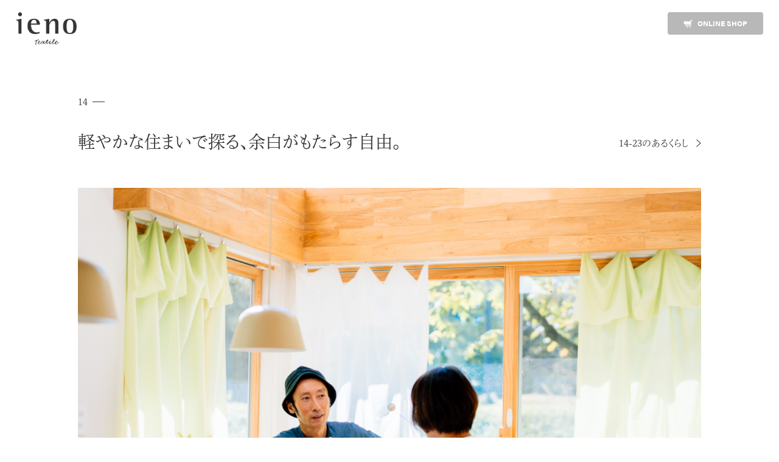

--- FILE ---
content_type: text/html; charset=UTF-8
request_url: https://ienotextile.com/column/822/
body_size: 12300
content:
<!DOCTYPE html>
<html lang="ja">
<head>
<!-- Global site tag (gtag.js) - Google Analytics -->
<script async src="https://www.googletagmanager.com/gtag/js?id=UA-70163877-1"></script>
<script>
window.dataLayer = window.dataLayer || [];
function gtag(){dataLayer.push(arguments);}
gtag('js', new Date());

gtag('config', 'UA-70163877-1');
</script>
<meta charset="UTF-8" />
<link rel="canonical" href="https://ienotextile.com/column/822/">
<meta http-equiv="X-UA-Compatible" content="IE=edge" />
<meta name="description" content="「14-23」は、世界の布をその手で知る、南村弾が突き詰めた本気の基本の布です。「14−23」の名前は1999年から試作品の布を自宅のカーテンやベット、ソファ、テーブルなどで試しながら使い、少しずつ変化を繰り返し、試行錯誤の末に辿り着いた140x230cmというサイズが由来しています。"/>
<meta name="format-detection" content="telephone=no" />
<meta name="viewport" content="width=device-width, initial-scale=1" />

<title>軽やかな住まいで探る、余白がもたらす自由。 | ieno textile</title>

 
<link rel="shortcut icon" href="https://ienotextile.com/assets/img/ico/favicon.ico" />
<link rel="apple-touch-icon" href="https://ienotextile.com/assets/img/ico/apple-touch-icon.png" />

<!-- ogp -->
<meta content="軽やかな住まいで探る、余白がもたらす自由。" property="og:title" />
<meta content="https://ienotextile.com/column/822/" property="og:url" />
<meta content="https://ienotextile.com/assets/img/siteImg.jpg" property="og:image" />
<meta content="「14-23」は、世界の布をその手で知る、南村弾が突き詰めた本気の基本の布です。「14−23」の名前は1999年から試作品の布を自宅のカーテンやベット、ソファ、テーブルなどで試しながら使い、少しずつ変化を繰り返し、試行錯誤の末に辿り着いた140x230cmというサイズが由来しています。" property="og:description" />
<meta content="ieno textile" property="og:site_name" />
<meta content="website" property="og:type" />
<meta name="twitter:card" content="summary_large_image" />
<!-- end of ogp -->

<!-- 20210719_add -->
<script>
	(function(d) {
	  var config = {
		kitId: 'otb0jzb',
		scriptTimeout: 3000,
		async: true
	  },
	  h=d.documentElement,t=setTimeout(function(){h.className=h.className.replace(/\bwf-loading\b/g,"")+" wf-inactive";},config.scriptTimeout),tk=d.createElement("script"),f=false,s=d.getElementsByTagName("script")[0],a;h.className+=" wf-loading";tk.src='https://use.typekit.net/'+config.kitId+'.js';tk.async=true;tk.onload=tk.onreadystatechange=function(){a=this.readyState;if(f||a&&a!="complete"&&a!="loaded")return;f=true;clearTimeout(t);try{Typekit.load(config)}catch(e){}};s.parentNode.insertBefore(tk,s)
	})(document);
</script>
<!-- end 20210719_add -->
<meta name='robots' content='max-image-preview:large' />
	<style>img:is([sizes="auto" i], [sizes^="auto," i]) { contain-intrinsic-size: 3000px 1500px }</style>
	<link rel='stylesheet' id='style-new-css-css' href='https://ienotextile.com/assets/css/style_new.css?ver=2' type='text/css' media='all' />
<style id='classic-theme-styles-inline-css' type='text/css'>
/*! This file is auto-generated */
.wp-block-button__link{color:#fff;background-color:#32373c;border-radius:9999px;box-shadow:none;text-decoration:none;padding:calc(.667em + 2px) calc(1.333em + 2px);font-size:1.125em}.wp-block-file__button{background:#32373c;color:#fff;text-decoration:none}
</style>
<style id='global-styles-inline-css' type='text/css'>
:root{--wp--preset--aspect-ratio--square: 1;--wp--preset--aspect-ratio--4-3: 4/3;--wp--preset--aspect-ratio--3-4: 3/4;--wp--preset--aspect-ratio--3-2: 3/2;--wp--preset--aspect-ratio--2-3: 2/3;--wp--preset--aspect-ratio--16-9: 16/9;--wp--preset--aspect-ratio--9-16: 9/16;--wp--preset--color--black: #000000;--wp--preset--color--cyan-bluish-gray: #abb8c3;--wp--preset--color--white: #ffffff;--wp--preset--color--pale-pink: #f78da7;--wp--preset--color--vivid-red: #cf2e2e;--wp--preset--color--luminous-vivid-orange: #ff6900;--wp--preset--color--luminous-vivid-amber: #fcb900;--wp--preset--color--light-green-cyan: #7bdcb5;--wp--preset--color--vivid-green-cyan: #00d084;--wp--preset--color--pale-cyan-blue: #8ed1fc;--wp--preset--color--vivid-cyan-blue: #0693e3;--wp--preset--color--vivid-purple: #9b51e0;--wp--preset--gradient--vivid-cyan-blue-to-vivid-purple: linear-gradient(135deg,rgba(6,147,227,1) 0%,rgb(155,81,224) 100%);--wp--preset--gradient--light-green-cyan-to-vivid-green-cyan: linear-gradient(135deg,rgb(122,220,180) 0%,rgb(0,208,130) 100%);--wp--preset--gradient--luminous-vivid-amber-to-luminous-vivid-orange: linear-gradient(135deg,rgba(252,185,0,1) 0%,rgba(255,105,0,1) 100%);--wp--preset--gradient--luminous-vivid-orange-to-vivid-red: linear-gradient(135deg,rgba(255,105,0,1) 0%,rgb(207,46,46) 100%);--wp--preset--gradient--very-light-gray-to-cyan-bluish-gray: linear-gradient(135deg,rgb(238,238,238) 0%,rgb(169,184,195) 100%);--wp--preset--gradient--cool-to-warm-spectrum: linear-gradient(135deg,rgb(74,234,220) 0%,rgb(151,120,209) 20%,rgb(207,42,186) 40%,rgb(238,44,130) 60%,rgb(251,105,98) 80%,rgb(254,248,76) 100%);--wp--preset--gradient--blush-light-purple: linear-gradient(135deg,rgb(255,206,236) 0%,rgb(152,150,240) 100%);--wp--preset--gradient--blush-bordeaux: linear-gradient(135deg,rgb(254,205,165) 0%,rgb(254,45,45) 50%,rgb(107,0,62) 100%);--wp--preset--gradient--luminous-dusk: linear-gradient(135deg,rgb(255,203,112) 0%,rgb(199,81,192) 50%,rgb(65,88,208) 100%);--wp--preset--gradient--pale-ocean: linear-gradient(135deg,rgb(255,245,203) 0%,rgb(182,227,212) 50%,rgb(51,167,181) 100%);--wp--preset--gradient--electric-grass: linear-gradient(135deg,rgb(202,248,128) 0%,rgb(113,206,126) 100%);--wp--preset--gradient--midnight: linear-gradient(135deg,rgb(2,3,129) 0%,rgb(40,116,252) 100%);--wp--preset--font-size--small: 13px;--wp--preset--font-size--medium: 20px;--wp--preset--font-size--large: 36px;--wp--preset--font-size--x-large: 42px;--wp--preset--spacing--20: 0.44rem;--wp--preset--spacing--30: 0.67rem;--wp--preset--spacing--40: 1rem;--wp--preset--spacing--50: 1.5rem;--wp--preset--spacing--60: 2.25rem;--wp--preset--spacing--70: 3.38rem;--wp--preset--spacing--80: 5.06rem;--wp--preset--shadow--natural: 6px 6px 9px rgba(0, 0, 0, 0.2);--wp--preset--shadow--deep: 12px 12px 50px rgba(0, 0, 0, 0.4);--wp--preset--shadow--sharp: 6px 6px 0px rgba(0, 0, 0, 0.2);--wp--preset--shadow--outlined: 6px 6px 0px -3px rgba(255, 255, 255, 1), 6px 6px rgba(0, 0, 0, 1);--wp--preset--shadow--crisp: 6px 6px 0px rgba(0, 0, 0, 1);}:where(.is-layout-flex){gap: 0.5em;}:where(.is-layout-grid){gap: 0.5em;}body .is-layout-flex{display: flex;}.is-layout-flex{flex-wrap: wrap;align-items: center;}.is-layout-flex > :is(*, div){margin: 0;}body .is-layout-grid{display: grid;}.is-layout-grid > :is(*, div){margin: 0;}:where(.wp-block-columns.is-layout-flex){gap: 2em;}:where(.wp-block-columns.is-layout-grid){gap: 2em;}:where(.wp-block-post-template.is-layout-flex){gap: 1.25em;}:where(.wp-block-post-template.is-layout-grid){gap: 1.25em;}.has-black-color{color: var(--wp--preset--color--black) !important;}.has-cyan-bluish-gray-color{color: var(--wp--preset--color--cyan-bluish-gray) !important;}.has-white-color{color: var(--wp--preset--color--white) !important;}.has-pale-pink-color{color: var(--wp--preset--color--pale-pink) !important;}.has-vivid-red-color{color: var(--wp--preset--color--vivid-red) !important;}.has-luminous-vivid-orange-color{color: var(--wp--preset--color--luminous-vivid-orange) !important;}.has-luminous-vivid-amber-color{color: var(--wp--preset--color--luminous-vivid-amber) !important;}.has-light-green-cyan-color{color: var(--wp--preset--color--light-green-cyan) !important;}.has-vivid-green-cyan-color{color: var(--wp--preset--color--vivid-green-cyan) !important;}.has-pale-cyan-blue-color{color: var(--wp--preset--color--pale-cyan-blue) !important;}.has-vivid-cyan-blue-color{color: var(--wp--preset--color--vivid-cyan-blue) !important;}.has-vivid-purple-color{color: var(--wp--preset--color--vivid-purple) !important;}.has-black-background-color{background-color: var(--wp--preset--color--black) !important;}.has-cyan-bluish-gray-background-color{background-color: var(--wp--preset--color--cyan-bluish-gray) !important;}.has-white-background-color{background-color: var(--wp--preset--color--white) !important;}.has-pale-pink-background-color{background-color: var(--wp--preset--color--pale-pink) !important;}.has-vivid-red-background-color{background-color: var(--wp--preset--color--vivid-red) !important;}.has-luminous-vivid-orange-background-color{background-color: var(--wp--preset--color--luminous-vivid-orange) !important;}.has-luminous-vivid-amber-background-color{background-color: var(--wp--preset--color--luminous-vivid-amber) !important;}.has-light-green-cyan-background-color{background-color: var(--wp--preset--color--light-green-cyan) !important;}.has-vivid-green-cyan-background-color{background-color: var(--wp--preset--color--vivid-green-cyan) !important;}.has-pale-cyan-blue-background-color{background-color: var(--wp--preset--color--pale-cyan-blue) !important;}.has-vivid-cyan-blue-background-color{background-color: var(--wp--preset--color--vivid-cyan-blue) !important;}.has-vivid-purple-background-color{background-color: var(--wp--preset--color--vivid-purple) !important;}.has-black-border-color{border-color: var(--wp--preset--color--black) !important;}.has-cyan-bluish-gray-border-color{border-color: var(--wp--preset--color--cyan-bluish-gray) !important;}.has-white-border-color{border-color: var(--wp--preset--color--white) !important;}.has-pale-pink-border-color{border-color: var(--wp--preset--color--pale-pink) !important;}.has-vivid-red-border-color{border-color: var(--wp--preset--color--vivid-red) !important;}.has-luminous-vivid-orange-border-color{border-color: var(--wp--preset--color--luminous-vivid-orange) !important;}.has-luminous-vivid-amber-border-color{border-color: var(--wp--preset--color--luminous-vivid-amber) !important;}.has-light-green-cyan-border-color{border-color: var(--wp--preset--color--light-green-cyan) !important;}.has-vivid-green-cyan-border-color{border-color: var(--wp--preset--color--vivid-green-cyan) !important;}.has-pale-cyan-blue-border-color{border-color: var(--wp--preset--color--pale-cyan-blue) !important;}.has-vivid-cyan-blue-border-color{border-color: var(--wp--preset--color--vivid-cyan-blue) !important;}.has-vivid-purple-border-color{border-color: var(--wp--preset--color--vivid-purple) !important;}.has-vivid-cyan-blue-to-vivid-purple-gradient-background{background: var(--wp--preset--gradient--vivid-cyan-blue-to-vivid-purple) !important;}.has-light-green-cyan-to-vivid-green-cyan-gradient-background{background: var(--wp--preset--gradient--light-green-cyan-to-vivid-green-cyan) !important;}.has-luminous-vivid-amber-to-luminous-vivid-orange-gradient-background{background: var(--wp--preset--gradient--luminous-vivid-amber-to-luminous-vivid-orange) !important;}.has-luminous-vivid-orange-to-vivid-red-gradient-background{background: var(--wp--preset--gradient--luminous-vivid-orange-to-vivid-red) !important;}.has-very-light-gray-to-cyan-bluish-gray-gradient-background{background: var(--wp--preset--gradient--very-light-gray-to-cyan-bluish-gray) !important;}.has-cool-to-warm-spectrum-gradient-background{background: var(--wp--preset--gradient--cool-to-warm-spectrum) !important;}.has-blush-light-purple-gradient-background{background: var(--wp--preset--gradient--blush-light-purple) !important;}.has-blush-bordeaux-gradient-background{background: var(--wp--preset--gradient--blush-bordeaux) !important;}.has-luminous-dusk-gradient-background{background: var(--wp--preset--gradient--luminous-dusk) !important;}.has-pale-ocean-gradient-background{background: var(--wp--preset--gradient--pale-ocean) !important;}.has-electric-grass-gradient-background{background: var(--wp--preset--gradient--electric-grass) !important;}.has-midnight-gradient-background{background: var(--wp--preset--gradient--midnight) !important;}.has-small-font-size{font-size: var(--wp--preset--font-size--small) !important;}.has-medium-font-size{font-size: var(--wp--preset--font-size--medium) !important;}.has-large-font-size{font-size: var(--wp--preset--font-size--large) !important;}.has-x-large-font-size{font-size: var(--wp--preset--font-size--x-large) !important;}
:where(.wp-block-post-template.is-layout-flex){gap: 1.25em;}:where(.wp-block-post-template.is-layout-grid){gap: 1.25em;}
:where(.wp-block-columns.is-layout-flex){gap: 2em;}:where(.wp-block-columns.is-layout-grid){gap: 2em;}
:root :where(.wp-block-pullquote){font-size: 1.5em;line-height: 1.6;}
</style>
<link rel="canonical" href="https://ienotextile.com/column/822/" />
<link rel='shortlink' href='https://ienotextile.com/?p=822' />
<link rel="icon" href="https://ienotextile.com/_2504/uploads/2025/04/cropped-apple-touch-icon-32x32.png" sizes="32x32" />
<link rel="icon" href="https://ienotextile.com/_2504/uploads/2025/04/cropped-apple-touch-icon-192x192.png" sizes="192x192" />
<link rel="apple-touch-icon" href="https://ienotextile.com/_2504/uploads/2025/04/cropped-apple-touch-icon-180x180.png" />
<meta name="msapplication-TileImage" content="https://ienotextile.com/_2504/uploads/2025/04/cropped-apple-touch-icon-270x270.png" />
</head>

<body class="wp-singular column-template-default single single-column postid-822 wp-theme-ieno_2008 ja pc">
	<header class="hd_block hd_fade">
		<div id="hd_container">
				<div id="hd_logo"><a href="https://ienotextile.com"><img src="https://ienotextile.com/assets/img/hf_logo.png" alt="ieno textile"></a></div>
				<div id="hd_link"><a href="https://ienotextile.shop-pro.jp/"><img src="https://ienotextile.com/assets/img/cart.png" alt="Cart">ONLINE SHOP</a></div>
		</div>
	</header>


<section class="column">
	<div class="Column_inner column_content">
		<div class="Column_header">
			<div class="Column_title_link"><a href="https://ienotextile.com/column/ja/">14-23のあるくらし</a></div>
			<div class="Column_titleSet">
				<div class="Column_single_counter">14</div>
				<p class="Column_single_title">軽やかな住まいで探る、余白がもたらす自由。</p>
			</div>
		</div>
		<div class="Column_post"><p><img fetchpriority="high" decoding="async" class="alignnone size-full wp-image-823" src="//ienotextile.com/_2504/uploads/2022/12/20221031_0045.jpg" alt="カーテン、リネンカーテン" width="2100" height="1400" /></p>
<p>ある時は、光を取り込む窓辺に。<br />
ある時は、食卓を華やかに彩るテーブルに。<br />
ある時は、風合いの良さを肌で感じるベッドリネンに。</p>
<p>使う場所や⽤途によって、その布の表情はがらりと変わる。<br />
さまざまな⼈びとの暮らしから、〈14-23〉がある⾵景をお届けします。</p>
<p>&nbsp;</p>
<h3><span style="color: #1c8ec8;">軽やかな住まいで探る、余白がもたらす自由。</span></h3>
<p><img loading="lazy" decoding="async" class="alignnone size-large wp-image-824" src="//ienotextile.com/_2504/uploads/2022/12/20221031_0001-1920x1280.jpg" alt="山梨県北杜市白州" width="1920" height="1280" /></p>
<p>山梨県北杜市白州にて、家具やプロダクトの製作を行うデザインユニット「アトリエヨクト」。古川潤さんと佐藤柚香さんご夫婦による、持ち運べることをキーワードにした、自由で軽やかなものづくりは、森のそばに構えた自分たちの住居にも、ふんだんに生かされています。シンプルな空間には、シンプルな布を。暮らしのスタイルによって形を変える〈14-23〉が、冬支度がはじまる住まいを鮮やかに彩ります。</p>
<p>&nbsp;</p>
<p>&nbsp;</p>
<h3><span style="color: #1c8ec8;">荒れ果てた森で見つけた、住まいの可能性</span></h3>
<p><img loading="lazy" decoding="async" class="alignnone size-large wp-image-825" src="//ienotextile.com/_2504/uploads/2022/12/20221031_0004-1920x1280.jpg" alt="アトリエヨクト" width="1920" height="1280" /></p>
<p>2019年の終わり、約800坪の広大な土地に、念願の住まいは完成しました。生い茂る樹々は、季節にあわせてその姿を変え、敷地の隅には小川も流れます。誰もが羨むような美しい自然のなかにある家ですが、当初、二人はこの地に家を建てるつもりはなかったのだといいます。</p>
<p><img loading="lazy" decoding="async" class="alignnone size-large wp-image-826" src="//ienotextile.com/_2504/uploads/2022/12/20221031_0011-1920x1280.jpg" alt="カーテン、リノベーションカーテン" width="1920" height="1280" /></p>
<p>2013年に留学先のスウェーデンから移住し、前の持ち主から機械もそのまま譲り受ける形で、構えたアトリエヨクトの工房。ツルや雑草が繁茂しゴミが放棄された荒れ果てた土地は、とても人が住めるような環境ではなく、家族は長年、近くの団地で暮らしていました。</p>
<p>「家を建てるための土地を、探していましたが、なかなかいい場所に巡り会えず。工房のまわりを少しずつ片付け、刈り入れていくと、だんだん光が入ってきたんです。」</p>
<p><img loading="lazy" decoding="async" class="alignnone size-large wp-image-827" src="//ienotextile.com/_2504/uploads/2022/12/20221031_0180-1920x1280.jpg" alt="アトリエヨクト、古川潤さん、佐藤柚香さ" width="1920" height="1280" /></p>
<p>ゴミや雑草で荒れた土地を整えていくと、明るく風通しのいい場所が現れました。住まいの可能性をふたりは、土地にテントを張って過ごし、ベストな場所を見つけると、そこに家族で暮らす家を建てました。</p>
<p><img loading="lazy" decoding="async" class="alignnone size-large wp-image-829" src="//ienotextile.com/_2504/uploads/2022/12/20221031_0173-1280x1920.jpg" alt="キッチン、北欧のキッチン" width="1280" height="1920" /></p>
<p>&nbsp;</p>
<h3><span style="color: #1c8ec8;">東京の下町で、偶然の再会</span></h3>
<p>家具デザイン制作を担当する潤さんと、ヨクトのホームページやパッケージなどのデザインを担当する柚香さん。ふたりは、もともと大学の建築学科の同級生でした。卒業後、それぞれの道を歩んでいましたが、ある時、偶然の再会を果たします。</p>
<p><img loading="lazy" decoding="async" class="alignnone size-large wp-image-830" src="//ienotextile.com/_2504/uploads/2022/12/20221031_0165-1920x1280.jpg" alt="アトリエヨクト" width="1920" height="1280" /></p>
<p>「当時、東京の働いていた設計事務所から独立したばかりの私は、縁あって古い長屋を借りて古道具屋を開くことになったんです。改装のため依頼した工務店で、たまたま大工として働いていたのが彼でした。」</p>
<p>&nbsp;</p>
<h3><span style="color: #1c8ec8;">素材に頼らないものづくり</span></h3>
<p>その後、潤さんは大工を辞め、柚香さんの縁で仕入れた古材を使った、オーダー家具の製作をはじめます。しかし、古材の魅力に頼ったものづくりに次第に限界を感じたふたりは、純粋にデザインを追求するべく、スウェーデンへの留学を決めました。</p>
<p><img loading="lazy" decoding="async" class="alignnone size-large wp-image-831" src="//ienotextile.com/_2504/uploads/2022/12/20221031_0148-1920x1280.jpg" alt="ベットルーム、ケースクッション、リネンクッション" width="1920" height="1280" /></p>
<p>「北欧は冬が暗くて長いでしょう。だから、家の中で快適に過ごす工夫が、インテリアにも反映されているんだと思います。自ら家の改修をしたり、IKEAで買ったキッチンを自分で設置したりと、一般の家庭にDIYの精神が根付いているから、作り手への理解とリスペクトがある。ものづくりをする環境としても、すごく心地よかったです」と潤さん。</p>
<p><img loading="lazy" decoding="async" class="alignnone size-large wp-image-832" src="//ienotextile.com/_2504/uploads/2022/12/20221031_0024-1280x1920.jpg" alt="クッション、ケースクッション、リネンクッション" width="1280" height="1920" /></p>
<p>&nbsp;</p>
<h3><span style="color: #1c8ec8;">異国の地ではじめての子育て</span></h3>
<p>潤さんの渡航から少し遅れ、生まれたばかりの息子さんを連れてスウェーデンへ渡った柚香さん。はじめての子育ては、日本から遠く離れた異国の地で経験することになりました。</p>
<p><img loading="lazy" decoding="async" class="alignnone size-large wp-image-833" src="//ienotextile.com/_2504/uploads/2022/12/20221031_0010-1280x1920.jpg" alt="" width="1280" height="1920" /></p>
<p>「向こうで子育てをできたことは、とても良い経験になりました。病院では日本語の通訳さんを用意してくれたり、子供や高齢者といった弱い立場の人も、当たり前に暮らせる仕組みが、街全体に根付いるので、ストレスなく過ごすことができました。」</p>
<p>&nbsp;</p>
<h3><span style="color: #1c8ec8;">街に開かれた暮らし</span></h3>
<p><img loading="lazy" decoding="async" class="alignnone size-large wp-image-834" src="//ienotextile.com/_2504/uploads/2022/12/20221031_0076-1920x1280.jpg" alt="リネンカーテン、小窓カーテン、テーブルクロス" width="1920" height="1280" /></p>
<p>「窓台に小さな小物やキャンドルが飾られ、その上にはたいてい照明がかかっていました。それは部屋のなかを照らすためだけではなく、街の景観から暗くて長い冬を少しでもやわらげようとする北欧の人々の工夫のように感じました。」</p>
<p><img loading="lazy" decoding="async" class="alignnone size-large wp-image-835" src="//ienotextile.com/_2504/uploads/2022/12/20221031_0070-1920x1280.jpg" alt="置き物、窓" width="1920" height="1280" /></p>
<p>街ゆく人を楽しませる工夫を、家の中へ持ち込むこともやはりシェアする意識からなのでしょう。窓辺をともす灯りが織りなす夜の街並みはとても美しかった、と当時の景色を思い返しながら教えてくれました。</p>
<p><img loading="lazy" decoding="async" class="alignnone size-large wp-image-836" src="//ienotextile.com/_2504/uploads/2022/12/20221031_0059-1280x1920.jpg" alt="窓辺、レースカーテン、リネンカーテン" width="1280" height="1920" /></p>
<p>&nbsp;</p>
<h3><span style="color: #1c8ec8;">使い手にゆだねるシンプルな家具</span></h3>
<p>約4年間の留学から帰国後、家族はスウェーデンで過ごした日々を彷彿とさせる、自然豊かな白州へ。北欧で学んだシンプルかつ機能的なデザインと昔の日本の暮らしから得たヒントをたよりに、「アトリエヨクト」を立ち上げました。</p>
<p><img loading="lazy" decoding="async" class="alignnone size-large wp-image-837" src="//ienotextile.com/_2504/uploads/2022/12/20221031_0188-1920x1280.jpg" alt="アトリエヨクト" width="1920" height="1280" /></p>
<p>「アトリエヨクトが提案するのは、参加型家具。使い手の自由な発想で、思いもつかないような使い方を生み出していってもらいたいです」と話すふたり。</p>
<p>使われるさまざまなシーンをイメージして、機能的な仕掛けを持たせた、どんな生活にも馴染むシンプルな家具や道具。モジュールを共有して併用性を持たせることで、より使い勝手が広がったといいます。</p>
<p><img loading="lazy" decoding="async" class="alignnone size-large wp-image-839" src="//ienotextile.com/_2504/uploads/2022/12/20221031_0114-1920x1280.jpg" alt="アトリエヨクト、オカモチ" width="1920" height="1280" /></p>
<p>アトリエヨクトがプロダクトとして最初に作ったオカモチは、日本で古くから親しまれてきた道具を、現代の暮らしに合わせてリデザインしたもの。家具の延長でもあるような“運べる道具”は、料理を運んだり、収納道具に使ったり、使う人にあわせてその役割を変えます。</p>
<p><img loading="lazy" decoding="async" class="alignnone size-large wp-image-838" src="//ienotextile.com/_2504/uploads/2022/12/20221031_0080-1280x1920.jpg" alt="アトリエヨクト、オカモチ" width="1280" height="1920" /></p>
<p>使い手によって、生活のあらゆるシーンに自由に溶け込むモノ。それは、同じく暮らしのサイズを限定して展開する、〈14-23〉が大切にすることでもあります。余白を持った軽やかな空間に、布を取り入れるなら、たとえばこんな風に。</p>
<p>&nbsp;</p>
<h3><span style="color: #1c8ec8;">自由が広がる1枚の布</span></h3>
<p><img loading="lazy" decoding="async" class="alignnone size-large wp-image-840" src="//ienotextile.com/_2504/uploads/2022/12/20221031_0065-1920x1280.jpg" alt="リビングカーテン、レースカーテン" width="1920" height="1280" /></p>
<p>L字に大きな窓が並ぶ1階のリビングに迎えるのは、軽やかな〈TOSS〉のホワイトとライム。</p>
<p><img loading="lazy" decoding="async" class="alignnone size-large wp-image-842" src="//ienotextile.com/_2504/uploads/2022/12/20221031_0048-1280x1920.jpg" alt="レースカーテン、リビングカーテン" width="1280" height="1920" /></p>
<p><img loading="lazy" decoding="async" class="alignnone size-large wp-image-860" src="//ienotextile.com/_2504/uploads/2022/12/20221031_0018-1920x1280.jpg" alt="レースカーテン、リネンカーテン" width="1920" height="1280" /></p>
<p>家具や空間と調和をとってくれるホワイトを間に挟むことで、鮮やかなカラーも自然に馴染みます。</p>
<p><img loading="lazy" decoding="async" class="alignnone size-large wp-image-843" src="//ienotextile.com/_2504/uploads/2022/12/20221031_0083-1920x1280.jpg" alt="カーテン、木漏れ日カーテン、レースカーテン" width="1920" height="1280" /></p>
<p>クリップでとめるだけでカーテンとしての役割を持つ、〈14-23〉は季節や気分にあわせて気軽に模様替えを楽しめます。</p>
<p><img loading="lazy" decoding="async" class="alignnone size-large wp-image-844" src="//ienotextile.com/_2504/uploads/2022/12/20221031_0098-1920x1280.jpg" alt="カーテン、木漏れ日カーテン、レースカーテン" width="1920" height="1280" /></p>
<p>「北欧では暮らしのなかに、とても身近なものとして布があり、道具としてはもちろん、インテリアとしても自由に取り入れている印象がありました。日本では、布を生活に取り入れる習慣があまりないですが、こんな風に1枚の布だと、気軽に楽しめる人が増えそうですね。」</p>
<p><img loading="lazy" decoding="async" class="alignnone size-large wp-image-845" src="//ienotextile.com/_2504/uploads/2022/12/20221031_0129-1280x1920.jpg" alt="カーテン、木漏れ日カーテン、レースカーテン" width="1280" height="1920" /></p>
<p>日常の風景を切り取ったfrom earthシリーズの〈KOMOREBI〉は、本物の木漏れ日と重なるように、やわらかく光を取り込みます。</p>
<p><img loading="lazy" decoding="async" class="alignnone size-large wp-image-848" src="//ienotextile.com/_2504/uploads/2022/12/20221031_0014-1920x1280.jpg" alt="リノベーションカーテン、間仕切り、布" width="1920" height="1280" /></p>
<p>2階のワークルームへ取り入れたのは、リサイクル技術を活かした、厚手の〈Ahaha〉。原料の色をそのまま生かした穏やかなアイボリーとグレーは、集中したい空間をすっきりと仕切ることができます。2枚の上下を変えて、統一感を持たせつつ遊び心もプラス。</p>
<p><img loading="lazy" decoding="async" class="alignnone size-large wp-image-847" src="//ienotextile.com/_2504/uploads/2022/12/20221031_0036-1920x1280.jpg" alt="リノベーションカーテン、間仕切り、布" width="1920" height="1280" /></p>
<p><img loading="lazy" decoding="async" class="alignnone size-large wp-image-846" src="//ienotextile.com/_2504/uploads/2022/12/20221031_0039-1920x1280.jpg" alt="リノベーションカーテン、間仕切り、布" width="1920" height="1280" /></p>
<p>階段を上がった先にある本棚スペースには、リビングと同じく、ほどよい透け感の〈TOSS〉ホワイトを。</p>
<p><img loading="lazy" decoding="async" class="alignnone size-large wp-image-850" src="//ienotextile.com/_2504/uploads/2022/12/20221031_0089-1280x1920.jpg" alt="" width="1280" height="1920" /> <img loading="lazy" decoding="async" class="alignnone size-large wp-image-849" src="//ienotextile.com/_2504/uploads/2022/12/20221031_0095-1920x1280.jpg" alt="" width="1920" height="1280" /></p>
<p>「日当たりのいい場所なので、本の日焼け防止に活用できそうです。シンプルな白の布は、圧迫感なくすっきりまとまってうれしいです。」</p>
<p><img loading="lazy" decoding="async" class="alignnone size-large wp-image-851" src="//ienotextile.com/_2504/uploads/2022/12/20221031_0134-1920x1280.jpg" alt="シルクカーテン、ベットリネン" width="1920" height="1280" /></p>
<p><img loading="lazy" decoding="async" class="alignnone size-large wp-image-852" src="//ienotextile.com/_2504/uploads/2022/12/20221031_0152-1280x1920.jpg" alt="リネン、ベットリネン" width="1280" height="1920" /></p>
<p>やわらかく肌触りのいいリサイクルリネンを使った〈Re.nen〉は、ベッドリネンに。良質なシルクノイル糸から作る〈KINU〉は、ナチュラルな素材感で、寝室の窓辺に優しく馴染みます。厚手の布は、強い日差しは遮り、室内の灯りをつけても透けることがないため、夜も安心してくつろげます。</p>
<p><img loading="lazy" decoding="async" class="alignnone size-large wp-image-853" src="//ienotextile.com/_2504/uploads/2022/12/20221031_0132-1920x1280.jpg" alt="ベッドリネン、麻布" width="1920" height="1280" /></p>
<p>&nbsp;</p>
<h3><span style="color: #1c8ec8;">ニュートラルでいられる家</span></h3>
<p>アトリエヨクトとして、最も大きい製作物ともいえる住まいは、柚香さんの設計によるものです。スウェーデンでの暮らしをヒントに作るこの家は、設計士としては最後の仕事だったそう。</p>
<p><img loading="lazy" decoding="async" class="alignnone size-large wp-image-854" src="//ienotextile.com/_2504/uploads/2022/12/20221031_0009-1920x1280.jpg" alt="大きな窓、自然" width="1920" height="1280" /></p>
<p>「設計の段階で、心掛けたのは“生活をクリエイトするための、ニュートラルでいられる場所”。少ないエネルギーで一年中快適に過ごすことができる高気密高断熱の住まいは、西日を積極的に取り入れることで、外が氷点下でも、室内は快適な温度を保ってくれます。」</p>
<p><img loading="lazy" decoding="async" class="alignnone size-large wp-image-855" src="//ienotextile.com/_2504/uploads/2022/12/20221031_0177-1920x1280.jpg" alt="ロシアのペチカストーブ" width="1920" height="1280" /></p>
<p>家の中にある唯一の暖房器具であるロシアのペチカストーブ。レンガで覆われた蓄熱性のストーブは、薪ストーブと違って温まるまでに時間がかかる分、一度暖まった空気はなかなか冷めにくいのが特徴。ほんのり温かいレンガの上は、冬場は猫たちに大人気のスポットだそう。</p>
<p><img loading="lazy" decoding="async" class="alignnone size-large wp-image-856" src="//ienotextile.com/_2504/uploads/2022/12/20221031_0008-1920x1280.jpg" alt="赤いレンガ、猫" width="1920" height="1280" /></p>
<p>ペチカストーブ一台で家中が効率よく温まるように、敷地のわりにはコンパクトな空間づくりに。回遊できる間取りにこだわって、寝室以外はワンルームのようにも使えます。</p>
<p><img loading="lazy" decoding="async" class="alignnone size-large wp-image-857" src="//ienotextile.com/_2504/uploads/2022/12/20221031_0162-1920x1280.jpg" alt="アトリエヨクト、佐藤柚香さん" width="1920" height="1280" /></p>
<p>「持ち運べる家具」をコンセプトするアトリエヨクトは、自分たちの家も、持ち運びの対象のひとつ。最後に、設計当初からのこんな計画を教えてくれました。</p>
<p>「いつかこの家のウッドデッキを船着場に見立てた、それに寄り添う、小屋を作ろうと考えています。敷地内を船みたいに漂う小屋を」。まあ、何年先になるかわからないですけどね、とふたりは笑い合います。</p>
<p><img loading="lazy" decoding="async" class="alignnone size-large wp-image-858" src="//ienotextile.com/_2504/uploads/2022/12/20221031_0111-1920x1280.jpg" alt="アトリエヨクト、古川潤さん、佐藤柚香さん" width="1920" height="1280" /></p>
<p>&nbsp;</p>
<p>&nbsp;</p>
<h5 style="text-align: left;"><span style="color: #999999;">person / <a href="https://www.a-yocto.jp/">Jun Furukawa &amp; Yuka Sato (Atelier Yocto)</a><br />
</span></h5>
<h5 style="text-align: left;"><span style="color: #999999;"><br />
</span><span style="color: #999999;">edit &amp; write / <a href="https://www.instagram.com/ar_ktmr/">Arisa Kitamura</a><br />
</span></h5>
<h5 style="text-align: left;"><span style="color: #999999;"><br />
</span><span style="color: #999999;">photo / <a href="https://www.instagram.com/sinoharayukihiro/">Yukihiro Shinohara</a></span></h5>
</div>
	</div>
	<div class="Column_inner Column_post_item">
					<div class="post_item_box">
			<div class="post_item_image">
						<img src="https://ienotextile.com/_2504/uploads/2025/04/20221031_0056-1-480x480.jpg" alt="軽やかな住まいで探る、余白がもたらす自由。">
					</div>
			<div class="post_item_spec">
				<p class="item_title">14-23　TOSS (LIM/WT)</p>
						<p class="item_read">リネンとポリエステルの糸をバランスよく混ぜ合わせ、軽くて心地よい光を取り込むしなやかなテキスタイル。</p>
								<p class="item_price">10,800円(税込11,880円)</p>
								<a href="https://ienotextile.shop-pro.jp/?pid=152737439" target="_blank">ONLINE SHOP</a>
					</div>
		</div>
					<div class="post_item_box">
			<div class="post_item_image">
						<img src="https://ienotextile.com/_2504/uploads/2025/04/20221031_0098-480x480.jpg" alt="軽やかな住まいで探る、余白がもたらす自由。">
					</div>
			<div class="post_item_spec">
				<p class="item_title">14-23　from earth - KOMOREBI</p>
						<p class="item_read">強い日差しを遮ってくれる心地よい木や葉を木漏れ日としてデザインしたテキスタイル。</p>
								<p class="item_price">10,800円(税込11,880円)</p>
								<a href="https://ienotextile.shop-pro.jp/?pid=124106749" target="_blank">ONLINE SHOP</a>
					</div>
		</div>
					<div class="post_item_box">
			<div class="post_item_image">
						<img src="https://ienotextile.com/_2504/uploads/2025/04/20221031_0014-480x480.jpg" alt="軽やかな住まいで探る、余白がもたらす自由。">
					</div>
			<div class="post_item_spec">
				<p class="item_title">14-23　Ahaha</p>
						<p class="item_read">原料の色をそのまま活かす、昔からの技術で今を感じるテキスタイル。</p>
								<p class="item_price">12,800円(税込14,080円)</p>
								<a href="https://ienotextile.shop-pro.jp/?pid=164574252" target="_blank">ONLINE SHOP</a>
					</div>
		</div>
					<div class="post_item_box">
			<div class="post_item_image">
						<img src="https://ienotextile.com/_2504/uploads/2025/04/20221031_0148-480x480.jpg" alt="軽やかな住まいで探る、余白がもたらす自由。">
					</div>
			<div class="post_item_spec">
				<p class="item_title">CASE CUSHION　Re.nen (3040MNT/4060YE)</p>
						<p class="item_read">植物を原料にしない、新しい発想の質感が良い天然素材のケースクッション。</p>
								<p class="item_price">3,200円(税込3,520円) 〜</p>
								<a href="https://ienotextile.shop-pro.jp/?pid=159656857" target="_blank">ONLINE SHOP</a>
					</div>
		</div>
					<div class="post_item_box">
			<div class="post_item_image">
						<img src="https://ienotextile.com/_2504/uploads/2025/04/20221031_0152-480x480.jpg" alt="軽やかな住まいで探る、余白がもたらす自由。">
					</div>
			<div class="post_item_spec">
				<p class="item_title">14-23　Re.nen (MNT/CRT)</p>
						<p class="item_read">質感が良く丈夫なリネン100%のテキスタイル。</p>
								<p class="item_price">10,800円(税込11,880円)</p>
								<a href="https://ienotextile.shop-pro.jp/?pid=153031795" target="_blank">ONLINE SHOP</a>
					</div>
		</div>
		</div>
</section>

<div class="column_footer">
	<div class="Column_inner">
		<div class="Column_title_link"><a href="https://ienotextile.com/column/ja/">14-23のあるくらし</a></div>
		<div class="Column_box_wrap">
			<div class="Column_box_single">
	<a href="https://ienotextile.com/column/2702/">
		<div class="Column_single_counter">50</div>
		<div class="Column_single_image">
				<img src="https://ienotextile.com/_2504/uploads/2026/01/cut01_0268-800x528.jpg" alt="旅の記憶と暮らす、メゾネットにひろがる現在地。">
			</div>
		<p class="Column_single_title">旅の記憶と暮らす、メゾネットにひろがる現在地。</p>
	</a>
</div>


			<div class="Column_box_single">
	<a href="https://ienotextile.com/column/2654/">
		<div class="Column_single_counter">49</div>
		<div class="Column_single_image">
				<img src="https://ienotextile.com/_2504/uploads/2025/12/cut01_0342_2-800x528.jpg" alt="いつでも側に手仕事を。 食べて、旅して、繕う暮らし。">
			</div>
		<p class="Column_single_title">いつでも側に手仕事を。 食べて、旅して、繕う暮らし。</p>
	</a>
</div>


			<div class="Column_box_single">
	<a href="https://ienotextile.com/column/2601/">
		<div class="Column_single_counter">48</div>
		<div class="Column_single_image">
				<img src="https://ienotextile.com/_2504/uploads/2025/10/20250922_0036-800x528.jpg" alt="無機質の中に潤いを。植物が主役のインテリア。">
			</div>
		<p class="Column_single_title">無機質の中に潤いを。植物が主役のインテリア。</p>
	</a>
</div>


			<div class="Column_box_single">
	<a href="https://ienotextile.com/column/2560/">
		<div class="Column_single_counter">47</div>
		<div class="Column_single_image">
				<img src="https://ienotextile.com/_2504/uploads/2025/09/cut01_0575-800x528.jpg" alt="美しく時を重ねる、人生を映す家。">
			</div>
		<p class="Column_single_title">美しく時を重ねる、人生を映す家。</p>
	</a>
</div>


			<div class="Column_box_single">
	<a href="https://ienotextile.com/column/2510/">
		<div class="Column_single_counter">46</div>
		<div class="Column_single_image">
				<img src="https://ienotextile.com/_2504/uploads/2025/08/20250521_0039-800x528.jpg" alt="彩りを重ねる、キャンバスのような家。">
			</div>
		<p class="Column_single_title">彩りを重ねる、キャンバスのような家。</p>
	</a>
</div>


			<div class="Column_box_single">
	<a href="https://ienotextile.com/column/2467/">
		<div class="Column_single_counter">45</div>
		<div class="Column_single_image">
				<img src="https://ienotextile.com/_2504/uploads/2025/07/20250509-cut01_0078-800x528.jpg" alt="暮らしのまんなかに、家族の気配を。">
			</div>
		<p class="Column_single_title">暮らしのまんなかに、家族の気配を。</p>
	</a>
</div>


			</div>
	</div>
</div>



<footer>
	<div class="ft_sns">
		<ul>
			<li><a href="https://www.instagram.com/namura_dan/"><img src="https://ienotextile.com/assets/img/sns_insta.png" alt="instagram">Dan Namura</a></li>
			<li><a href="https://instagram.com/ieno_textile/"><img src="https://ienotextile.com/assets/img/sns_insta.png" alt="instagram">ieno textile</a></li>
			<li><a href="https://www.facebook.com/pages/ieno-textile/306883892814518"><img src="https://ienotextile.com/assets/img/sns_facebook.png" alt="facebook">ieno textile</a></li>
		</ul>
	</div>
	<div class="ft_logo">
		<img src="https://ienotextile.com/assets/img/hf_logo.png" alt="ieno textile">
	</div>
</footer>

<script type="speculationrules">
{"prefetch":[{"source":"document","where":{"and":[{"href_matches":"\/*"},{"not":{"href_matches":["\/_2504\/wp-*.php","\/_2504\/wp-admin\/*","\/_2504\/uploads\/*","\/_2504\/wp-content\/*","\/_2504\/wp-content\/plugins\/*","\/_2504\/wp-content\/themes\/ieno_2008\/*","\/*\\?(.+)"]}},{"not":{"selector_matches":"a[rel~=\"nofollow\"]"}},{"not":{"selector_matches":".no-prefetch, .no-prefetch a"}}]},"eagerness":"conservative"}]}
</script>
<script type="text/javascript" src="https://ienotextile.com/assets/js/jquery.min.js" id="jquery-js-js"></script>
<script>$('.Column_post p img').unwrap();</script>
</body>
</html>

--- FILE ---
content_type: text/css
request_url: https://ienotextile.com/assets/css/style_new.css?ver=2
body_size: 10776
content:
@charset "UTF-8";
html, body, div, span, applet, object, iframe, h1, h2, h3, h4, h5, h6, p, blockquote, pre, a, abbr, acronym, address, big, cite, code, del, dfn, em, img, ins, kbd, q, s, samp, small, strike, strong, sub, sup, tt, var, b, u, i, center, dl, dt, dd, ol, ul, li, fieldset, form, label, legend, table, caption, tbody, tfoot, thead, tr, th, td, article, aside, canvas, details, embed, figure, figcaption, footer, header, hgroup, menu, nav, output, ruby, section, summary, time, mark, audio, video { margin: 0; padding: 0; border: 0; font: inherit; font-size: 100%; vertical-align: baseline; }

html { line-height: 1; }

ol, ul { list-style: none; }

table { border-collapse: collapse; border-spacing: 0; }

caption, th, td { text-align: left; font-weight: normal; vertical-align: middle; }

q, blockquote { quotes: none; }
q:before, q:after, blockquote:before, blockquote:after { content: ""; content: none; }

a img { border: none; }

article, aside, details, figcaption, figure, footer, header, hgroup, main, menu, nav, section, summary { display: block; }

html { font-size: 62.5%; }

body { font-family: acumin-pro, "游ゴシック", YuGothic, "Yu Gothic", "Hiragino Kaku Gothic Pro", Meiryo, sans-serif; color: #353535; font-feature-settings: "palt"; position: relative; background: #ffffff; }

body a { -moz-transition-duration: 0.3s; -o-transition-duration: 0.3s; -webkit-transition-duration: 0.3s; transition-duration: 0.3s; text-decoration: none; color: #3a84df; }

body a:hover { color: #e40000; }

img { vertical-align: bottom; }

.single header, .archive header { display: block; filter: progid:DXImageTransform.Microsoft.Alpha(enabled=false); opacity: 1; }

.home .column { margin-bottom: 8rem; }
@media screen and (min-width: 768px) { .home .column { margin-bottom: 13rem; } }

.column { overflow: hidden; position: relative; width: 86%; margin-left: auto; margin-right: auto; padding-bottom: 6rem; }
@media screen and (min-width: 768px) { .column { width: inherit; padding-bottom: 0; } }
.column a { color: #353535; }
.column a:hover { color: #353535; }
.column .owl-dots { width: 100%; display: -webkit-flex; display: flex; -webkit-justify-content: center; justify-content: center; position: absolute; bottom: 0; }
.column .owl-dots button { border: none; background-color: #ffffff; margin: 0; height: 16px; width: 30px; padding: 0; display: -webkit-flex; display: flex; -webkit-justify-content: center; justify-content: center; }
.column .owl-dots button.active span { background-color: #353535; }
.column .owl-dots button span { display: block; height: 12px; width: 12px; -moz-border-radius: 6px; -webkit-border-radius: 6px; border-radius: 6px; background-color: #d6d6d6; }
@media screen and (min-width: 768px) { .column .owl-dots { display: none; } }
.column .owl-nav { display: none; }
@media screen and (min-width: 768px) { .column .owl-nav { display: block; } }
.column .owl-nav button { z-index: 9; border: none; background-repeat: no-repeat; background-size: 16px; width: 16px; top: 50%; height: 60px; background-color: inherit; cursor: pointer; padding: 30px; background-position: center; }
.column .owl-nav button span { display: none; }
.column .owl-nav button.disabled { display: none; }
.column .owl-next { position: absolute; right: -7.3rem; background-image: url(/assets/img/column_nex.png); }
.column .owl-prev { position: absolute; left: -7.3rem; background-image: url(/assets/img/column_pre.png); }
.column .owl-item { -moz-transition: 0.2s; -o-transition: 0.2s; -webkit-transition: 0.2s; transition: 0.2s; filter: progid:DXImageTransform.Microsoft.Alpha(Opacity=20); opacity: 0.2; }
.column .owl-item.active { filter: progid:DXImageTransform.Microsoft.Alpha(enabled=false); opacity: 1; }

.Column_title_link { font-family: toppan-bunkyu-mincho-pr6n, serif; font-size: 3rem; margin-bottom: 3rem; }
.Column_title_link a { position: relative; }
.Column_title_link a::after { -moz-transition: 0.2s; -o-transition: 0.2s; -webkit-transition: 0.2s; transition: 0.2s; position: absolute; content: ''; background-image: url(/assets/img/usage_nex.png); background-repeat: no-repeat; background-size: cover; right: -20px; top: 40%; width: 8px; height: 13px; }
.Column_title_link a:hover::after { right: -26px; }

.Column_single_counter { font-family: toppan-bunkyu-mincho-pr6n, serif; font-size: 1.5rem; display: inline-block; position: relative; padding: 0 0 1rem; }
.Column_single_counter::after { position: absolute; content: ''; width: 20px; height: 1px; top: 7px; background-color: #353535; margin-left: 8px; }

.Column_single_title { font-family: toppan-bunkyu-mincho-pr6n, serif; font-size: 1.8rem; line-height: 1.6; }
@media screen and (min-width: 768px) { .Column_single_title { font-size: 1.8rem; line-height: 1.6; } }
@media screen and (min-width: 1250px) { .Column_single_title { font-size: 1.6rem; line-height: 1.4; } }
@media screen and (min-width: 1400px) { .Column_single_title { font-size: 1.8rem; line-height: 1.6; } }

.Column_inner { margin-left: auto; margin-right: auto; }
@media screen and (min-width: 768px) { .Column_inner { width: 80%; position: relative; padding-bottom: 1.3rem; } }

.column_content { margin-top: 10rem; }
@media screen and (min-width: 768px) { .column_content { margin-top: 16rem; } }
.column_content .Column_header { position: relative; }
.column_content .Column_header .Column_single_title { font-size: 2.8rem; line-height: 1.3; margin-bottom: 1.5rem; }
@media screen and (min-width: 768px) { .column_content .Column_header .Column_single_title { width: 68%; margin-bottom: 3rem; } }
@media screen and (min-width: 768px) { .column_content .Column_header .Column_single_counter { padding: 0 0 4rem; } }
.column_content .Column_header .Column_title_link { font-size: 1.5rem; line-height: 1.5; }
.column_content .Column_header .Column_title_link a::after { top: 8%; }
@media screen and (min-width: 768px) { .column_content .Column_header .Column_title_link { position: absolute; right: 2%; bottom: -2.6rem; } }

@media screen and (min-width: 768px) { .Column_post { margin-bottom: 8rem; } }
.Column_post img { width: 100%; margin-bottom: 1.5rem; margin-top: 1.5rem; height: auto; }
@media screen and (min-width: 768px) { .Column_post img { margin-bottom: 2.8rem; margin-top: 2.8rem; } }
.Column_post > h1 { font-family: toppan-bunkyu-mincho-pr6n, serif; font-size: 2rem; line-height: 1.4; margin-top: 3.5rem; margin-bottom: 2rem; }
@media screen and (min-width: 768px) { .Column_post > h1 { width: 50%; margin-left: auto; margin-right: auto; } }
.Column_post > h3 { font-family: toppan-bunkyu-mincho-pr6n, serif; font-size: 2rem; line-height: 1.4; margin-top: 3.5rem; margin-bottom: 2rem; }
@media screen and (min-width: 768px) { .Column_post > h3 { width: 50%; margin-left: auto; margin-right: auto; } }
.Column_post > p { font-size: 1.5rem; line-height: 1.8; margin-top: 2rem; margin-bottom: 2rem; }
@media screen and (min-width: 768px) { .Column_post > p { width: 50%; margin-left: auto; margin-right: auto; } }
.Column_post iframe { margin: auto !important; }

.archive .column_footer { background-color: #ffffff; padding-top: 12rem; }
.archive .column_footer .Column_box_single .Column_single_title { background-color: #ffffff; }
@media screen and (min-width: 768px) { .archive .column_footer { padding-top: 16rem; } }

.column_footer { background-color: #f8f8f8; padding: 5rem 0; }
@media screen and (min-width: 768px) { .column_footer { padding: 10rem 0 5rem; } }
.column_footer a { color: #353535; }
.column_footer a:hover { color: #353535; }
@media screen and (min-width: 768px) { .column_footer .Column_title_link { margin-bottom: 5rem; } }
.column_footer .Column_inner { width: 86%; }
@media screen and (min-width: 768px) { .column_footer .Column_inner { width: 80%; } }
.column_footer .Column_box_single .Column_single_title { background-color: #f8f8f8; }
.column_footer .Column_box_single { margin-bottom: 3rem; }
@media screen and (min-width: 768px) { .column_footer .Column_box_single { margin-bottom: 5rem; } }
@media screen and (min-width: 768px) { .column_footer .Column_box_wrap .Column_box_single { width: 47.5%; margin-right: 5%; }
  .column_footer .Column_box_wrap .Column_box_single:nth-child(2n) { margin-right: 0; } }
@media screen and (min-width: 1250px) { .column_footer .Column_box_wrap .Column_box_single { width: 30%; margin-right: 5%; }
  .column_footer .Column_box_wrap .Column_box_single:nth-child(2n) { margin-right: 5%; }
  .column_footer .Column_box_wrap .Column_box_single:nth-child(3n) { margin-right: 0; } }

.Column_post_item { margin-top: 6rem; }
@media screen and (min-width: 768px) { .Column_post_item { margin-top: 0rem; display: -webkit-flex; display: flex; -webkit-justify-content: space-between; justify-content: space-between; -webkit-flex-wrap: wrap; flex-wrap: wrap; } }
.Column_post_item .post_item_box { display: -webkit-flex; display: flex; -webkit-justify-content: space-between; justify-content: space-between; margin: 1rem 0 5rem; padding-top: 4rem; border-top: 1px solid #e8e8e8; }
@media screen and (min-width: 768px) { .Column_post_item .post_item_box { width: 47%; margin: 1rem 0 8rem; } }
.Column_post_item .post_item_box .post_item_image { width: 24%; }
.Column_post_item .post_item_box .post_item_image img { width: 100%; }
.Column_post_item .post_item_box .post_item_spec { width: 70%; }
.Column_post_item .post_item_box .post_item_spec .item_title { font-size: 1.5rem; line-height: 1.5; font-weight: bold; margin: 0 0 .5rem; }
.Column_post_item .post_item_box .post_item_spec .item_read { font-size: 1.2rem; line-height: 1.5; }
.Column_post_item .post_item_box .post_item_spec .item_price { font-size: 1.2rem; line-height: 1.4; margin: 1rem 0 1.5rem; }
.Column_post_item .post_item_box .post_item_spec a { -moz-border-radius: 4px; -webkit-border-radius: 4px; border-radius: 4px; display: inline-block; color: #ffffff; font-size: 11px; font-size: 1.1rem; line-height: 1.63636; font-weight: bold; background: #b8b8b8; text-align: center; margin: 0 auto; padding: 7px 19px; }
.Column_post_item .post_item_box .post_item_spec a:hover { background: #929292; }

.Column_box_wrap { display: -webkit-flex; display: flex; -webkit-flex-flow: wrap; flex-flow: wrap; }

.Column_box_wrap .owl-stage { display: -webkit-flex; display: flex; -webkit-flex-flow: wrap; flex-flow: wrap; }

.Column_box_single { position: relative; }
@media screen and (min-width: 768px) { .Column_box_single { width: 30%; } }
.Column_box_single a:hover img { filter: progid:DXImageTransform.Microsoft.Alpha(Opacity=80); opacity: 0.8; }
.Column_box_single .Column_single_image { background-color: #353535; }
.Column_box_single .Column_single_image img { width: 100%; filter: progid:DXImageTransform.Microsoft.Alpha(enabled=false); opacity: 1; -moz-transition: 0.3s; -o-transition: 0.3s; -webkit-transition: 0.3s; transition: 0.3s; }
.Column_box_single .Column_single_title { position: absolute; bottom: -1.3rem; right: 0; background: #ffffff; width: 60%; padding: 2.5rem 0 0 3.5rem; }

@media screen and (min-width: 768px) { .Column_box_wrap .owl-stage .Column_box_single { width: inherit; } }

header { z-index: 99; position: fixed; -moz-transition-duration: 0.3s; -o-transition-duration: 0.3s; -webkit-transition-duration: 0.3s; transition-duration: 0.3s; margin-top: -10px; filter: progid:DXImageTransform.Microsoft.Alpha(Opacity=0); opacity: 0; display: none; width: 100%; }

@media screen and (min-width: 768px) { header { width: 100%; } }
header.hd_block { display: block; }

header.hd_fade { margin-top: 0; filter: progid:DXImageTransform.Microsoft.Alpha(enabled=false); opacity: 1; }

header #hd_container { position: relative; }

header #hd_container #hd_logo { position: absolute; left: 4.5%; top: 15px; width: 84px; }

@media screen and (min-width: 768px) { header #hd_container #hd_logo { left: 2%; top: 20px; width: 100px; } }
header #hd_container #hd_logo img { width: 100%; height: auto; }

header #hd_container #hd_link { position: absolute; right: 4%; top: 15px; }

@media screen and (min-width: 768px) { header #hd_container #hd_link { right: 2%; top: 20px; } }
header #hd_container #hd_link a { -moz-border-radius: 4px; -webkit-border-radius: 4px; border-radius: 4px; display: inline-block; color: #ffffff; font-size: 11px; font-size: 1.1rem; line-height: 1.63636; font-weight: bold; background: #b8b8b8; text-align: center; margin: 0 auto; padding: 7px 19px; }

@media screen and (min-width: 768px) { header #hd_container #hd_link a { padding: 8px 26px; font-size: 12px; font-size: 1.2rem; line-height: 1.75; } }
header #hd_container #hd_link a img { width: 15px; height: auto; vertical-align: middle; margin-right: 8px; margin-top: -1px; }

header #hd_container #hd_link a:hover { color: #ffffff; background: #929292; }

#intro { position: relative; }

#intro #primary_intro { position: relative; }

#intro #primary_intro #logo_set { opacity: 1; -moz-transition-duration: 0.8s; -o-transition-duration: 0.8s; -webkit-transition-duration: 0.8s; transition-duration: 0.8s; }

#intro #primary_intro #logo_set.disp { filter: progid:DXImageTransform.Microsoft.Alpha(Opacity=0); opacity: 0; }

#intro #primary_intro #logo_set #intro_logo1 img { width: 90px; height: auto; }

@media screen and (min-width: 768px) { #intro #primary_intro #logo_set #intro_logo1 img { width: 125px; } }
#intro #primary_intro #lang_link { position: absolute; right: 4%; top: 15px; }

@media screen and (min-width: 768px) { #intro #primary_intro #lang_link { right: 2%; top: 20px; } }
#intro #primary_intro #lang_link a { -moz-border-radius: 4px; -webkit-border-radius: 4px; border-radius: 4px; display: inline-block; color: #ffffff; font-size: 11px; font-size: 1.1rem; line-height: 1.63636; font-weight: bold; background: #b8b8b8; text-align: center; margin: 0 auto; padding: 7px 19px; }

@media screen and (min-width: 768px) { #intro #primary_intro #lang_link a { padding: 8px 26px; font-size: 12px; font-size: 1.2rem; line-height: 1.75; } }
#intro #primary_intro #lang_link a img { width: 15px; height: auto; vertical-align: middle; margin-right: 8px; margin-top: -1px; }

#intro #primary_intro #lang_link a:hover { color: #ffffff; background: #929292; }

#intro #intro_logo2 { position: absolute; bottom: 20%; left: 50%; -webkit-transform: translateY(-50%) translateX(-50%); transform: translateY(-50%) translateX(-50%); -moz-transition-duration: 0.8s; -o-transition-duration: 0.8s; -webkit-transition-duration: 0.8s; transition-duration: 0.8s; opacity: 1; }

@media screen and (max-width: 320px) { #intro #intro_logo2 { bottom: 14%; } }
#intro #intro_logo2.disp { opacity: 0; }

#intro #intro_logo2.hov { bottom: 26%; }

#intro #intro_logo2 img { width: 78px; height: auto; margin: 0 auto; display: block; }

@media screen and (min-width: 768px) { #intro #intro_logo2 img { width: 90px; } }
#intro .intro_pointer { position: absolute; top: 45%; left: 50%; -webkit-transform: translateY(-50%) translateX(-50%); transform: translateY(-50%) translateX(-50%); -moz-transition-duration: 0.8s; -o-transition-duration: 0.8s; -webkit-transition-duration: 0.8s; transition-duration: 0.8s; }

#intro .intro_pointer.hov { top: 39%; }

#intro .intro_pointer_read { position: absolute; top: 50%; left: 50%; -webkit-transform: translateY(-50%) translateX(-50%); transform: translateY(-50%) translateX(-50%); width: 80%; }

@media screen and (min-width: 768px) { #intro .intro_pointer_read { width: inherit; } }
#intro #secondary_intro { width: 100%; z-index: 98; display: none; }

#intro #secondary_intro.dnone { display: block; }

#intro #secondary_intro #read_set.hov { filter: progid:DXImageTransform.Microsoft.Alpha(Opacity=0); opacity: 0; -moz-transition-duration: 0.3s; -o-transition-duration: 0.3s; -webkit-transition-duration: 0.3s; transition-duration: 0.3s; }

#intro #secondary_intro p { width: 100%; margin: 0 auto; }

@media screen and (min-width: 768px) { #intro #secondary_intro p { width: 750px; } }
@media screen and (min-width: 767px) and (max-width: 768px) { #intro #secondary_intro p { width: 80%; } }
#intro #secondary_intro p img { width: 100%; height: auto; display: block; }

#intro .fixed_bumper { position: relative; margin-top: 100px; transition-duration: 0.8s; }

#intro .fixed_bumper #tertiary_intro { overflow: hidden; width: 100%; }

#intro .fixed_bumper #tertiary_intro .img_clipper { width: 100%; overflow: hidden; position: relative; background-image: url(../img/mainImage_sp.jpg); background-position: center center; background-size: cover; width: 100%; height: 100%; object-fit: cover; }

@media screen and (min-width: 769px) { #intro .fixed_bumper #tertiary_intro .img_clipper { background-image: url(../img/mainImage.jpg); } }
#intro .fixed_bumper #tertiary_intro .img_clipper.smalle { width: 80%; }

#intro .fixed_bumper #tertiary_front { position: absolute; top: 0; width: 100%; }

#intro .fixed_bumper #tertiary_front .front_inner { position: relative; width: 100%; }

#intro .fixed_bumper #tertiary_front .front_inner #left_clipper, #intro .fixed_bumper #tertiary_front .front_inner #right_clipper { background: #fff; width: 1%; position: absolute; top: 0; }

#intro .fixed_bumper #tertiary_front .front_inner #center_clipper { width: 1%; position: absolute; top: 0; }

#intro .fixed_bumper #tertiary_front .front_inner #center_clipper { transform-origin: center; left: 49.65%; }

#intro .fixed_bumper #tertiary_front .front_inner #left_clipper { transform-origin: left; left: 0; }

#intro .fixed_bumper #tertiary_front .front_inner #right_clipper { transform-origin: right; right: 0; }

#intro #front_text { position: absolute; top: 0; width: 100%; }

#intro #front_text #top_text { text-align: center; padding-top: 20%; width: 64%; margin: 0 auto; }

@media screen and (max-width: 320px) { #intro #front_text #top_text { padding-top: 13%; } }
@media screen and (min-width: 768px) { #intro #front_text #top_text { width: 54%; padding-top: 14%; } }
@media screen and (min-width: 1025px) { #intro #front_text #top_text { width: 24%; padding-top: 1%; } }
#intro #front_text #top_text p img { width: 70%; height: auto; margin: 0 auto; display: block; opacity: 0.8; }

@media screen and (min-width: 768px) { #intro #front_text #top_text p img { height: 64%; } }
#intro #front_text #top_text p img.spImg { display: block; }

@media screen and (min-width: 768px) { #intro #front_text #top_text p img.spImg { display: none; } }
#intro #front_text #top_text p img.dtImg { display: none; }

@media screen and (min-width: 768px) { #intro #front_text #top_text p img.dtImg { display: block; } }
#intro #front_text #center_text { position: absolute; top: 50%; left: 50%; -webkit-transform: translateY(-50%) translateX(-50%); transform: translateY(-50%) translateX(-50%); opacity: 0; -moz-transition-duration: 0.8s; -o-transition-duration: 0.8s; -webkit-transition-duration: 0.8s; transition-duration: 0.8s; }

#intro #front_text #center_text.disp { opacity: 1; }

#intro #front_text #center_text p img { width: 60px; height: auto; margin: 0 auto; display: block; }

@media screen and (min-width: 768px) { #intro #front_text #center_text p img { width: 80px; } }
#intro #front_text #right_text { position: absolute; right: 13%; top: 26%; width: 2.7%; }

@media screen and (min-width: 768px) { #intro #front_text #right_text { right: 14.5%; top: 22%; } }
@media screen and (min-width: 1025px) { #intro #front_text #right_text { right: 33.6%; top: 17%; } }
#intro #front_text #right_text p img { width: auto; height: 50%; margin-top: 0; opacity: 0.8; }

@media screen and (min-width: 768px) { #intro #front_text #right_text p img { height: 57%; } }
@media screen and (min-width: 1025px) { #intro #front_text #right_text p img { height: 68%; } }
#intro #front_text #right_text p img.spImg { display: block; }

@media screen and (min-width: 768px) { #intro #front_text #right_text p img.spImg { display: none; } }
#intro #front_text #right_text p img.dtImg { display: none; }

@media screen and (min-width: 768px) { #intro #front_text #right_text p img.dtImg { display: block; } }
#intro .intro_container { -moz-transition-duration: 0.3s; -o-transition-duration: 0.3s; -webkit-transition-duration: 0.3s; transition-duration: 0.3s; height: 1200px; opacity: 0; }

#intro .intro_fixed { position: fixed; top: 0; }

.en #intro #secondary_intro p { width: 100%; margin: 0.65rem auto; }

@media screen and (min-width: 768px) { .en #intro #secondary_intro p { width: 590px; } }
@media screen and (min-width: 767px) and (max-width: 768px) { .en #intro #secondary_intro p { width: 80%; } }
.en .read_block h3 { margin: 0 auto 16px; }

@media screen and (min-width: 768px) { .en .read_block h3 { width: 700px; margin: 0 auto 24px; } }
.en .read_block p { font-size: 15px; font-size: 1.5rem; line-height: 1.73333; width: 86%; margin: 0 auto; }

@media screen and (min-width: 768px) { .en .read_block p { font-size: 16px; font-size: 1.6rem; line-height: 1.875; width: inherit; margin: inherit; } }
@media screen and (min-width: 768px) { .en .owl-theme .owl-nav { bottom: 120px; } }
.read_block { text-align: center; margin: 50px 0 110px; }

@media screen and (min-width: 768px) { .read_block { margin: 50px auto 110px; width: 92%; } }
.read_block h3 { width: 86%; margin: 0 auto 20px; }

@media screen and (min-width: 768px) { .read_block h3 { width: 550px; margin: 0 auto 36px; } }
.read_block h3 img { width: 100%; }

.read_block p { font-size: 16px; font-size: 1.6rem; line-height: 1.875; width: 86%; margin: 0 auto; }

@media screen and (min-width: 768px) { .read_block p { width: inherit; margin: inherit; } }
.read_block br { display: none; }

@media screen and (min-width: 768px) { .read_block br { display: block; } }
.read_block br.disp_br { display: none; }

@media screen and (min-width: 1025px) { .read_block br.disp_br { display: block; } }
#usage_container { position: relative; margin-bottom: 80px; }

@media screen and (min-width: 768px) { #usage_container { margin-bottom: 120px; } }
#usage { padding: 0 0 0 7%; margin: 0 auto; position: relative; }

@media screen and (min-width: 768px) { #usage { width: 720px; padding: 0; } }
#usage .owl-dots { display: none; }

#usage .owl-carousel { margin: 0 auto; }

#usage .owl-item { filter: progid:DXImageTransform.Microsoft.Alpha(Opacity=0); opacity: 0; }

#usage .owl-item.active { filter: progid:DXImageTransform.Microsoft.Alpha(enabled=false); opacity: 1; }

#usage .owl-item .item .use_img { width: 80%; -moz-transition-duration: 0.6s; -o-transition-duration: 0.6s; -webkit-transition-duration: 0.6s; transition-duration: 0.6s; filter: progid:DXImageTransform.Microsoft.Alpha(Opacity=0); opacity: 0; margin-right: -10px; -moz-transition-delay: 0.6s; -o-transition-delay: 0.6s; -webkit-transition-delay: 0.6s; transition-delay: 0.6s; }

@media screen and (min-width: 768px) { #usage .owl-item .item .use_img { width: 530px; } }
#usage .owl-item .item .use_text { width: 100%; -moz-transition-duration: 0.6s; -o-transition-duration: 0.6s; -webkit-transition-duration: 0.6s; transition-duration: 0.6s; filter: progid:DXImageTransform.Microsoft.Alpha(Opacity=0); opacity: 0; margin-left: 10px; -moz-transition-delay: 0.8s; -o-transition-delay: 0.8s; -webkit-transition-delay: 0.8s; transition-delay: 0.8s; }

@media screen and (min-width: 768px) { #usage .owl-item .item .use_text { width: 280px; } }
#usage .owl-item .item .use_text h4 { font-weight: 600; font-size: 24px; font-size: 2.4rem; line-height: 1.875; }

#usage .owl-item .item .use_text p { font-size: 13px; font-size: 1.3rem; line-height: 1.61538; }

@media screen and (min-width: 768px) { #usage .owl-item .item .use_text p { font-size: 14px; font-size: 1.4rem; line-height: 1.64286; } }
#usage .owl-item .item .use_line { width: 90%; margin: 14px 0 0 10%; padding-left: 20px; -moz-transition-duration: 0.6s; -o-transition-duration: 0.6s; -webkit-transition-duration: 0.6s; transition-duration: 0.6s; filter: progid:DXImageTransform.Microsoft.Alpha(Opacity=0); opacity: 0; margin-left: 10px; -moz-transition-delay: 1s; -o-transition-delay: 1s; -webkit-transition-delay: 1s; transition-delay: 1s; }

@media screen and (min-width: 768px) { #usage .owl-item .item .use_line { width: 338px; } }
#usage .owl-item.active .use_img { filter: progid:DXImageTransform.Microsoft.Alpha(enabled=false); opacity: 1; margin-right: 0; }

#usage .owl-item.active .use_text { filter: progid:DXImageTransform.Microsoft.Alpha(enabled=false); opacity: 1; margin-left: 0; }

#usage .owl-item.active .use_line { filter: progid:DXImageTransform.Microsoft.Alpha(enabled=false); opacity: 1; margin-left: 0; }

#usage_background { position: absolute; top: 0; left: 0; background-image: url(../img/use_bg.png) !important; background-size: contain; width: 100%; height: 75%; margin: 58px 0 40px; }

@media screen and (min-width: 768px) { #usage_background { height: 86%; } }
.item_primary { display: -webkit-flex; display: flex; -webkit-justify-content: flex-end; justify-content: flex-end; }

.item_secondary { margin-top: 20px; margin-bottom: 0; width: 70%; }

@media screen and (min-width: 768px) { .item_secondary { width: inherit; margin-top: 40px; margin-bottom: 100px; display: -webkit-flex; display: flex; -webkit-justify-content: flex-start; justify-content: flex-start; } }
#usage_title_a { width: 12%; position: absolute; top: 0; left: 7%; z-index: 80; }

@media screen and (min-width: 768px) { #usage_title_a { width: 84px; left: 0; } }
#usage_title_a img { width: 100%; height: auto; }

#usage_title_b { width: 11%; bottom: 16%; position: absolute; right: 8%; z-index: 80; }

@media screen and (min-width: 768px) { #usage_title_b { width: 71px; bottom: 12px; right: 0; } }
#usage_title_b img { width: 100%; height: auto; }

.owl-theme .owl-nav { position: absolute; right: 20px; top: 38%; }

@media screen and (min-width: 768px) { .owl-theme .owl-nav { left: 0; bottom: 130px; right: inherit; top: inherit; } }
.owl-carousel .owl-nav button.owl-prev, .owl-carousel .owl-nav button.owl-next { height: 33px; width: 33px; margin: 0; border: 1px solid #353535 !important; -moz-border-radius: 50%; -webkit-border-radius: 50%; border-radius: 50%; margin-right: 8px; outline: none; background-position: center center !important; background-size: 8px !important; background-repeat: no-repeat !important; -moz-transition-duration: 0.3s; -o-transition-duration: 0.3s; -webkit-transition-duration: 0.3s; transition-duration: 0.3s; }

.owl-carousel .owl-nav button.owl-prev span, .owl-carousel .owl-nav button.owl-next span { display: none; }

.owl-carousel .owl-nav button.owl-prev { background-image: url(../img/usage_pre.png) !important; }

.owl-carousel .owl-nav button.owl-next { background-image: url(../img/usage_nex.png) !important; }

.owl-carousel .owl-nav button.owl-prev:hover { background-image: url(../img/usage_pre_hov.png) !important; background-color: #353535; }

.owl-carousel .owl-nav button.owl-next:hover { background-image: url(../img/usage_nex_hov.png) !important; background-color: #353535; }

.owl-carousel .owl-nav button.owl-prev.disabled:hover { background-image: url(../img/usage_pre.png) !important; border: 1px solid #353535 !important; background-color: #fff; }

.owl-carousel .owl-nav button.owl-next.disabled:hover { background-image: url(../img/usage_nex.png) !important; border: 1px solid #353535 !important; background-color: #fff; }

.owl-carousel .owl-nav button.owl-next.disabled, .owl-carousel .owl-nav button.owl-prev.disabled { filter: progid:DXImageTransform.Microsoft.Alpha(Opacity=40); opacity: .4; cursor: default; }

#fabrics { margin-bottom: 8em; }

@media screen and (min-width: 768px) { #fabrics { margin-bottom: 10em; } }
#fabrics_container1 { position: relative; z-index: 87; margin-top: -60px; }

@media screen and (min-width: 768px) { #fabrics_container1 { margin-top: -30px; } }
@media screen and (min-width: 768px) { #fabrics_container1 #fabrics_retex { display: -webkit-flex; display: flex; -webkit-justify-content: flex-end; justify-content: flex-end; } }
#fabrics_container1 #fabrics_retex .fabrics_box_rwap { position: absolute; right: 0; top: inherit; bottom: -16%; background: #ffffff; width: 50%; padding-top: 7.5%; padding-left: 8%; }

@media screen and (min-width: 768px) { #fabrics_container1 #fabrics_retex .fabrics_box_rwap { width: 53%; padding-left: 6%; bottom: -60%; } }
@media screen and (min-width: 900px) { #fabrics_container1 #fabrics_retex .fabrics_box_rwap { bottom: -30%; } }
@media screen and (min-width: 1200px) { #fabrics_container1 #fabrics_retex .fabrics_box_rwap { bottom: -24%; } }
@media screen and (min-width: 1400px) { #fabrics_container1 #fabrics_retex .fabrics_box_rwap { bottom: -12%; } }
#fabrics_container1 #fabrics_retex .fabrics_box_rwap .fabrics_text_right { margin-bottom: 0; width: 84%; }

@media screen and (min-width: 768px) { #fabrics_container1 #fabrics_retex .fabrics_box_rwap .fabrics_text_right { margin-bottom: 58px; width: 44%; } }
#fabrics_container1 #fabrics_retex .fabrics_box_rwap .fabrics_box_right { overflow: hidden; display: none; }

@media screen and (min-width: 768px) { #fabrics_container1 #fabrics_retex .fabrics_box_rwap .fabrics_box_right { display: block; } }
.fabrics_rside { position: relative; width: 100%; }

@media screen and (min-width: 1025px) { .fabrics_rside { width: 90%; } }
.fabrics_text h3 { font-weight: bold; font-size: 60px; font-size: 6rem; line-height: 0.76667; }

.fabrics_text h3 img { height: auto; width: 104px; }

@media screen and (min-width: 768px) { .fabrics_text h3 img { width: 170px; } }
.fabrics_text h4 { font-weight: bold; margin: 13px 0 4px; font-size: 14px; font-size: 1.4rem; line-height: 1.21429; }

@media screen and (min-width: 768px) { .fabrics_text h4 { margin: 18px 0 9px; font-size: 16px; font-size: 1.6rem; line-height: 1.75; } }
.fabrics_text p { font-size: 12px; font-size: 1.2rem; line-height: 1.5; }

@media screen and (min-width: 768px) { .fabrics_text p { font-size: 14px; font-size: 1.4rem; line-height: 1.64286; } }
#fabrics_container2 .fabrics_box_list_sp { -webkit-justify-content: flex-end; justify-content: flex-end; padding-right: 8%; margin-top: 36%; }

@media screen and (min-width: 768px) { #fabrics_container2 #fabrics_mixtex { display: -webkit-flex; display: flex; -webkit-justify-content: flex-start; justify-content: flex-start; } }
@media screen and (min-width: 768px) { #fabrics_container2 #fabrics_mixtex .fabrics_rside { margin-top: 26%; } }
@media screen and (min-width: 900px) { #fabrics_container2 #fabrics_mixtex .fabrics_rside { margin-top: 20%; } }
@media screen and (min-width: 1400px) { #fabrics_container2 #fabrics_mixtex .fabrics_rside { margin-top: 18%; } }
@media screen and (min-width: 1900px) { #fabrics_container2 #fabrics_mixtex .fabrics_rside { margin-top: 15%; } }
@media screen and (min-width: 2050px) { #fabrics_container2 #fabrics_mixtex .fabrics_rside { margin-top: 17%; } }
@media screen and (min-width: 2200px) { #fabrics_container2 #fabrics_mixtex .fabrics_rside { margin-top: 20%; } }
#fabrics_container2 #fabrics_mixtex .fabrics_box_list { flex-direction: row-reverse; }

#fabrics_container2 #fabrics_mixtex .fabrics_box_list .fabrics_box_item { margin-left: 12px; margin-right: 0; }

@media screen and (min-width: 768px) { #fabrics_container2 #fabrics_mixtex .fabrics_box_list .fabrics_box_item { margin-left: 23px; } }
#fabrics_container2 #fabrics_mixtex .fabrics_img { position: absolute; right: 0; z-index: 65; top: 25%; bottom: inherit; }

@media screen and (min-width: 768px) { #fabrics_container2 #fabrics_mixtex .fabrics_img { top: inherit; bottom: 0; } }
#fabrics_container2 #fabrics_mixtex .fabrics_box_left { overflow: hidden; display: -webkit-flex; display: flex; -webkit-justify-content: flex-end; justify-content: flex-end; }

#fabrics_container2 #fabrics_mixtex .fabrics_box_rwap { background: #ffffff; width: 50%; padding-top: 7.5%; padding-right: 8%; position: relative; z-index: 66; padding-left: 8%; padding-bottom: 8%; }

@media screen and (min-width: 768px) { #fabrics_container2 #fabrics_mixtex .fabrics_box_rwap { width: 53%; padding-right: 6%; padding-bottom: 6%; padding-left: 0; top: -34%; } }
@media screen and (min-width: 900px) { #fabrics_container2 #fabrics_mixtex .fabrics_box_rwap { width: 53%; padding-right: 6%; padding-bottom: 6%; padding-left: 0; top: -34%; } }
#fabrics_container2 #fabrics_mixtex .fabrics_box_rwap .fabrics_text_left { margin-bottom: 0; width: 100%; }

@media screen and (min-width: 768px) { #fabrics_container2 #fabrics_mixtex .fabrics_box_rwap .fabrics_text_left { margin-bottom: 58px; width: 44%; margin-left: 21%; } }
@media screen and (min-width: 900px) { #fabrics_container2 #fabrics_mixtex .fabrics_box_rwap .fabrics_text_left { margin-bottom: 58px; width: 44%; margin-left: 21%; } }
.fabrics_img { width: 254px; }

@media screen and (min-width: 768px) { .fabrics_img { width: 50%; } }
@media screen and (min-width: 900px) { .fabrics_img { width: 48%; } }
.fabrics_img img { height: auto; width: 100%; }

.fabrics_box_list { display: -webkit-flex; display: flex; -webkit-justify-content: flex-start; justify-content: flex-start; width: 1024px; }

@media screen and (min-width: 1900px) { .fabrics_box_list { width: 1330px; } }
.fabrics_box_list .fabrics_box_item { margin-right: 23px; width: 90px; }

@media screen and (min-width: 768px) { .fabrics_box_list .fabrics_box_item { width: 160px; } }
@media screen and (min-width: 900px) { .fabrics_box_list .fabrics_box_item { width: 200px; } }
@media screen and (min-width: 1200px) { .fabrics_box_list .fabrics_box_item { width: 243px; } }
@media screen and (min-width: 1900px) { .fabrics_box_list .fabrics_box_item { width: 310px; } }
.fabrics_box_list .fabrics_box_item img { width: 100%; height: auto; }

@media screen and (min-width: 769px) { .fabrics_box_list .fabrics_box_item img { width: 100%; height: auto; } }
.fabrics_box_list_pc { display: none; }

@media screen and (min-width: 768px) { .fabrics_box_list_pc { display: -webkit-flex; display: flex; } }
.fabrics_box_list_sp { display: -webkit-flex; display: flex; -webkit-justify-content: flex-start; justify-content: flex-start; overflow: hidden; margin-top: 18%; padding-left: 8%; }

@media screen and (min-width: 768px) { .fabrics_box_list_sp { display: none; } }
.fabrics_box_list_sp .fabrics_box_item { margin-right: 12px; }

.fabrics_link { margin: 50px 0; }

@media screen and (min-width: 768px) { .fabrics_link { margin: 80px 0; } }
.fabrics_link a, .fabrics_link button { border: none; cursor: pointer; -moz-border-radius: 4px; -webkit-border-radius: 4px; border-radius: 4px; display: block; color: #ffffff; font-size: 14px; font-size: 1.4rem; line-height: 2; font-weight: bold; background: #b8b8b8; width: 250px; text-align: center; margin: 0 auto; padding: 10px 12px; }

.fabrics_link a img, .fabrics_link button img { width: 15px; height: auto; vertical-align: middle; margin-right: 8px; }

.fabrics_link a:hover, .fabrics_link button:hover { color: #ffffff; background: #929292; }

#biography img { width: 100%; height: auto; }

#biography .bio_wrap { width: 100%; display: -webkit-flex; display: flex; -webkit-justify-content: flex-start; justify-content: flex-start; }

@media screen and (min-width: 768px) { #biography .bio_wrap { width: 90%; } }
#biography .bio_wrap .bio_left { width: 40%; display: none; }

@media screen and (min-width: 768px) { #biography .bio_wrap .bio_left { display: block; } }
#biography .bio_wrap .bio_left img { margin-top: 30%; width: 97%; }

#biography .bio_wrap .bio_right { width: 100%; }

@media screen and (min-width: 768px) { #biography .bio_wrap .bio_right { width: 60%; } }
#biography .bio_wrap .bio_right .full_bio { background: #f8f8f8; width: 84%; padding: 8%; }

@media screen and (min-width: 768px) { #biography .bio_wrap .bio_right .full_bio { width: 84%; margin-top: 1.9%; } }
@media screen and (min-width: 900px) { #biography .bio_wrap .bio_right .full_bio { width: 58%; margin-top: 1.9%; } }
#biography .bio_wrap .bio_right .full_bio br { display: none; }

@media screen and (min-width: 768px) { #biography .bio_wrap .bio_right .full_bio br { display: block; } }
#biography .bio_wrap .bio_right .full_bio h2 { font-size: 14px; font-size: 1.4rem; line-height: 1.64286; font-weight: bold; margin: 0 0 14px; }

#biography .bio_wrap .bio_right .full_bio h2 span { font-size: 11px; font-size: 1.1rem; line-height: 2.09091; margin-left: 8px; }

#biography .bio_wrap .bio_right .full_bio p { font-size: 12px; font-size: 1.2rem; line-height: 1.66667; margin-bottom: 10px; }

#biography .bio_wrap .bio_right .full_bio ul { margin-top: 28px; }

#biography .bio_wrap .bio_right .full_bio ul li { font-size: 12px; font-size: 1.2rem; line-height: 1.66667; margin-top: 5px; }

#biography .bio_wrap .bio_right .bio_left_sp { display: block; }

@media screen and (min-width: 768px) { #biography .bio_wrap .bio_right .bio_left_sp { display: none; } }
#reservation { background: #f8f8f8; padding-top: 40px; padding-bottom: 50px; }

@media screen and (min-width: 768px) { #reservation { padding-top: 90px; padding-bottom: 80px; } }
#reservation .res_read { text-align: center; width: 90%; margin: 0 auto; }

#reservation .res_read h3 { font-size: 23px; font-size: 2.3rem; line-height: 1.21739; font-weight: bold; }

#reservation .res_read p { font-size: 14px; font-size: 1.4rem; line-height: 1.64286; margin: 18px 0 14px; }

#reservation .res_read p br { display: none; }

@media screen and (min-width: 768px) { #reservation .res_read p br { display: block; } }
@media screen and (min-width: 768px) { #reservation .res_map { width: 80%; margin: 0 auto; } }
@media screen and (min-width: 900px) { #reservation .res_map { width: 960px; margin: 0 auto; } }
#reservation .res_map h4 { font-size: 15px; font-size: 1.5rem; line-height: 1.53333; font-weight: bold; width: 90%; margin: 0 auto; text-align: center; }

#reservation .res_map p { font-size: 14px; font-size: 1.4rem; line-height: 1.64286; width: 90%; margin: 6px auto 20px; text-align: center; }

#reservation .res_map iframe { width: 100%; height: 300px; }

#reservation .res_form input, #reservation .res_form select, #reservation .res_form textarea { padding: 0; border: none; outline: none; font-size: 16px; font-size: 1.6rem; line-height: 1.5625; background: #f8f8f8; color: #353535; }

@media screen and (min-width: 768px) { #reservation .res_form { width: 80%; margin: 0 auto; } }
@media screen and (min-width: 900px) { #reservation .res_form { width: 960px; margin: 0 auto; } }
#reservation .res_form_input1 { font-size: 14px; font-size: 1.4rem; line-height: 1.64286; margin: 18px auto 0; width: 90%; }

@media screen and (min-width: 768px) { #reservation .res_form_input1 { width: 100%; } }
@media screen and (min-width: 768px) { #reservation .res_form_input1 .res_form_row { display: -webkit-flex; display: flex; -webkit-justify-content: space-between; justify-content: space-between; border: none; } }
#reservation .res_form_input1 .res_form_row div { padding: 18px 0; border-bottom: 1px solid #dedede; }

@media screen and (min-width: 768px) { #reservation .res_form_input1 .res_form_row div { width: 48%; } }
#reservation .res_form_input1 .res_form_row div label { font-weight: bold; margin-right: 6px; }

#reservation .res_form_input1 .res_form_row div label span { color: #ff0000; margin-left: 2px; }

#reservation .res_form_input1 .res_form_row div input { width: 100%; }

@media screen and (min-width: 768px) { #reservation .res_form_input1 .res_form_row div input { width: inherit; } }
@media screen and (min-width: 768px) { #reservation .res_form_input1 .res_form_row div.res_form_b input { width: 75%; } }
#reservation .res_form_input2 .cal_wrap .input_error { margin-bottom: 7px; }

#reservation .res_form_input2 .cal_wrap { width: 90%; margin: 22px auto 0; }

@media screen and (min-width: 768px) { #reservation .res_form_input2 .cal_wrap { width: 100%; } }
@media screen and (min-width: 768px) { #reservation .res_form_input2 .cal_wrap .table_row { display: -webkit-flex; display: flex; -webkit-justify-content: space-between; justify-content: space-between; align-items: flex-start; } }
#reservation .res_form_input2 h4 { font-size: 14px; font-size: 1.4rem; line-height: 1.64286; margin-right: 6px; font-weight: bold; }

#reservation .res_form_input2 h4 span { color: #ff0000; margin-left: 2px; }

#reservation .res_form_input2 table { width: 100%; margin: 0 0 12px; border-bottom: 1px solid #dedede; border-left: 1px solid #dedede; }

@media screen and (min-width: 768px) { #reservation .res_form_input2 table { width: 48%; } }
#reservation .res_form_input2 table thead th { text-align: center; font-weight: bold; font-size: 12px; font-size: 1.2rem; line-height: 1.25; border-left: 1px solid #f8f8f8; padding: 0 0 3px; }

#reservation .res_form_input2 table tbody .table_week td { color: #b9b9b9; border-right: 1px solid #f8f8f8; border-top: 1px solid #f8f8f8; text-align: center; height: 17px; padding: 0; }

#reservation .res_form_input2 table tbody .table_week td:first-child { border-left: 1px solid #f8f8f8; }

#reservation .res_form_input2 table tbody td { color: #353535; font-size: 11px; font-size: 1.1rem; line-height: 1.18182; vertical-align: top; width: 14.285%; height: 38px; border-right: 1px solid #dedede; border-top: 1px solid #dedede; padding: 5px 5px 0; }

@media screen and (min-width: 768px) { #reservation .res_form_input2 table tbody td { height: 50px; } }
#reservation .res_form_input2 table tbody td.cal_active { background: #ffffff; cursor: pointer; -moz-transition-duration: 0.3s; -o-transition-duration: 0.3s; -webkit-transition-duration: 0.3s; transition-duration: 0.3s; }

#reservation .res_form_input2 table tbody td.cal_active:hover { background-color: #fdffcf; }

#reservation .res_form_input2 table tbody td.cal_active.-selected { background-color: #fdffcf; }

#reservation .res_form_input2 table tbody td.-today { font-weight: bold; }

#reservation .res_form_input2 table tbody td.cal_dkn { background-image: url(../img/cal_dkn.png); background-repeat: no-repeat; background-position: center 60%; background-size: 28%; }

#reservation .res_form_input2 table tbody td.cal_dks { background-image: url(../img/cal_dks.png); background-repeat: no-repeat; background-position: center 60%; background-size: 28%; }

#reservation .res_form_input3 { width: 70%; margin: 22px auto; background: #ffffff; padding: 5% 10%; }

@media screen and (min-width: 768px) { #reservation .res_form_input3 { width: 94%; padding: 3%; margin: 12px auto 22px; display: -webkit-flex; display: flex; -webkit-justify-content: flex-start; justify-content: flex-start; }
  #reservation .res_form_input3 strong { margin-right: 6px; }
  #reservation .res_form_input3 div { margin-left: 28px; } }
#reservation .res_form_input3 strong { font-size: 14px; font-size: 1.4rem; line-height: 1.64286; font-weight: bold; margin-bottom: 8px; display: block; }

#reservation .res_form_input3 strong .day_change { font-weight: normal; margin-left: 10px; font-size: 13px; font-size: 1.3rem; line-height: 1.38462; }

@media screen and (min-width: 768px) { #reservation .res_form_input3 strong .day_change { font-size: 12px; font-size: 1.2rem; line-height: 1.41667; display: block; margin-left: 0; } }
@media screen and (min-width: 768px) { #reservation .res_form_input3 strong { margin-bottom: 0; } }
#reservation .res_form_input3 label { font-size: 13px; font-size: 1.3rem; line-height: 1.76923; }

#reservation .res_form_input3 label.radio_disabled { color: #b7b7b7; }

#reservation .res_form_input3 input { vertical-align: middle; margin: -2px 5px 0 0; }

#reservation .res_form_input4 { width: 90%; margin: 0 auto; border-bottom: 1px solid #dedede; }

@media screen and (min-width: 768px) { #reservation .res_form_input4 { width: 100%; } }
#reservation .res_form_input4 label { font-weight: bold; font-size: 14px; font-size: 1.4rem; line-height: 1.64286; }

#reservation .res_form_input4 textarea { width: 100%; }

#reservation .fabrics_link { margin: 33px 0 0; }

.radiobuttonMember { display: none; }

.radiobuttonMember.-show { display: block; }

.-hideTime .radiobuttonMember.-show { display: none; }

.-hideTime .date a.day_change { display: none; }

body .radiobuttonMember input[type="radio"]:disabled + .text { filter: progid:DXImageTransform.Microsoft.Alpha(Opacity=30); opacity: 0.3; }

._p { height: 0 !important; pointer-events: none !important; overflow: hidden; }

#p-frmCal { transform: translate(0, -60px) !important; -webkit-transform: translate(0, -60px) !important; }

#p-frmCalText { margin-left: 0 !important; transform: translate(0, -80px) !important; -webkit-transform: translate(0, -80px) !important; }

@media screen and (min-width: 768px) { #p-frmCalText { transform: translate(0, -20px) !important; -webkit-transform: translate(0, -20px) !important; } }
#showroom { display: none; margin-top: 50px; }

@media screen and (min-width: 768px) { #showroom { margin-top: 100px; } }
#showroom .sr_slider { position: relative; }

#showroom .owl-stage-outer { overflow: hidden; }

#showroom .owl-stage { display: -webkit-flex; display: flex; -webkit-justify-content: flex-start; justify-content: flex-start; }

#showroom .owl-item { -moz-transition: ease .2s; -o-transition: ease .2s; -webkit-transition: ease .2s; transition: ease 0.2s; }

#showroom .owl-item > div img { width: 100%; }

#showroom .owl-nav { display: none; }

#showroom .owl-dots { display: none; }

@media screen and (min-width: 768px) { #showroom .owl-dots { display: none; } }
#showroom .owl-dots button { outline: none; border: none; background-color: #b8b8b8; width: 12px; height: 12px; margin: 0 6px; -moz-border-radius: 6px; -webkit-border-radius: 6px; border-radius: 6px; }

#showroom .owl-dots button.active { background-color: #353535; }

footer { padding: 54px 0; }

@media screen and (min-width: 768px) { footer { padding: 90px 0; } }
footer a { color: #353535; }

footer a:hover { color: #353535; }

@media screen and (min-width: 768px) { footer .ft_sns ul { display: -webkit-flex; display: flex; -webkit-justify-content: center; justify-content: center; } }
footer .ft_sns ul li { font-size: 14px; font-size: 1.4rem; line-height: 1.64286; margin: 12px 20px; text-align: center; }

@media screen and (min-width: 768px) { footer .ft_sns ul li { margin: 0 20px; } }
footer .ft_sns ul li a img { width: 18px; height: auto; vertical-align: sub; margin-right: 8px; }

footer .ft_logo img { width: 128px; height: auto; display: block; margin: 33px auto 0; }

.form_body { background: #f8f8f8; }

.form_body .form_error { color: #ff0000; background-color: #f7e5e5; padding: 14px; -moz-border-radius: 3px; -webkit-border-radius: 3px; border-radius: 3px; font-size: 14px; font-size: 1.4rem; line-height: 1.28571; width: 84%; margin: 20px auto 0; }

@media screen and (min-width: 768px) { .form_body .form_error { width: 100%; margin: 0; } }
.form_body .input_error { color: #ff0000; font-size: 12px; font-size: 1.2rem; line-height: 1.33333; margin-bottom: -7px; }

.form_body header { filter: progid:DXImageTransform.Microsoft.Alpha(enabled=false); opacity: 1; display: block; position: inherit; background: #fff; margin-top: 0; }

.form_body header #hd_container { display: -webkit-flex; display: flex; -webkit-justify-content: center; justify-content: center; background-color: #f8f8f8; padding: 30px 0 0; }

.form_body header #hd_container #hd_logo { width: 84px; left: auto; top: auto; position: inherit; }

.form_body #reservation { margin-top: 0; padding-top: 38px; }

.form_body #reservation h3 { margin: 0; }

@media screen and (min-width: 768px) { .form_body #reservation h3 { margin: 0 0 38px; } }
.form_body #form_container { margin: 0 auto; padding: 20px 5%; }

@media screen and (min-width: 768px) { .form_body #form_container { width: 960px; } }
.form_body #form_container.form_sended .fabrics_link { margin-top: 30px; }

.form_body #form_container.form_sended .form_inner p { padding: 18px 0 30px; }

.form_body #form_container .form_inner { font-size: 14px; font-size: 1.4rem; line-height: 1.64286; }

.form_body #form_container .form_inner h1 { font-size: 18px; font-size: 1.8rem; line-height: 1.27778; font-weight: bold; text-align: center; margin: 40px 0 0; }

.form_body #form_container .form_inner p { text-align: center; padding: 18px 0; border-bottom: 1px solid #dedede; }

@media screen and (min-width: 768px) { .form_body #form_container .form_inner p { padding: 24px 0 36px; } }
.form_body #form_container .form_inner p br { display: none; }

@media screen and (min-width: 768px) { .form_body #form_container .form_inner p br { display: block; } }
.form_body #form_container .form_inner ul { margin-bottom: 30px; }

.form_body #form_container .form_inner ul li { border-bottom: 1px solid #dedede; padding: 14px 0; }

@media screen and (min-width: 768px) { .form_body #form_container .form_inner ul li { display: -webkit-flex; display: flex; -webkit-justify-content: space-between; justify-content: space-between; padding: 26px 0; } }
.form_body #form_container .form_inner ul li strong { font-weight: bold; }

@media screen and (min-width: 768px) { .form_body #form_container .form_inner ul li strong { width: 20%; } }
.form_body #form_container .form_inner ul li span { display: block; }

@media screen and (min-width: 768px) { .form_body #form_container .form_inner ul li span { width: 76%; } }
.form_body #form_container .fabrics_link { margin: 10px 0; }

.form_body #form_container .fabrics_link.hback { margin-bottom: 20px; }

@media screen and (min-width: 768px) { .form_body #form_container .fabrics_link.hback { margin-bottom: 40px; } }
.form_body #form_container .fabrics_link.hback a, .form_body #form_container .fabrics_link.hback button { color: #b8b8b8; border: 1px solid #b8b8b8; background: none; }

.form_body footer { width: 100%; background: #fff; padding: 76px 0; }

.owl-carousel { display: none; width: 100%; -webkit-tap-highlight-color: transparent; position: relative; z-index: 1; }

.owl-carousel .owl-stage { position: relative; -ms-touch-action: pan-Y; touch-action: manipulation; -moz-backface-visibility: hidden; }

.owl-carousel .owl-stage:after { content: "."; display: block; clear: both; visibility: hidden; line-height: 0; height: 0; }

.owl-carousel .owl-stage-outer { position: relative; overflow: hidden; -webkit-transform: translate3d(0px, 0px, 0px); }

.owl-carousel .owl-wrapper, .owl-carousel .owl-item { -webkit-backface-visibility: hidden; -moz-backface-visibility: hidden; -ms-backface-visibility: hidden; -webkit-transform: translate3d(0, 0, 0); -moz-transform: translate3d(0, 0, 0); -ms-transform: translate3d(0, 0, 0); }

.owl-carousel .owl-item { position: relative; min-height: 1px; float: left; -webkit-backface-visibility: hidden; -webkit-tap-highlight-color: transparent; -webkit-touch-callout: none; }

.owl-carousel .owl-item img { display: block; width: 100%; }

.owl-carousel .owl-nav.disabled, .owl-carousel .owl-dots.disabled { display: none; }

.owl-carousel .owl-nav .owl-prev, .owl-carousel .owl-nav .owl-next, .owl-carousel .owl-dot { cursor: pointer; -webkit-user-select: none; -khtml-user-select: none; -moz-user-select: none; -ms-user-select: none; user-select: none; }

.owl-carousel .owl-nav button.owl-prev, .owl-carousel .owl-nav button.owl-next, .owl-carousel button.owl-dot { background: none; color: inherit; border: none; padding: 0 !important; font: inherit; }

.owl-carousel.owl-loaded { display: block; }

.owl-carousel.owl-loading { opacity: 0; display: block; }

.owl-carousel.owl-hidden { opacity: 0; }

.owl-carousel.owl-refresh .owl-item { visibility: hidden; }

.owl-carousel.owl-drag .owl-item { touch-action: pan-y; -webkit-user-select: none; -moz-user-select: none; -ms-user-select: none; user-select: none; }

.owl-carousel.owl-grab { cursor: move; cursor: grab; }

.owl-carousel.owl-rtl { direction: rtl; }

.owl-carousel.owl-rtl .owl-item { float: right; }

.no-js .owl-carousel { display: block; }

.owl-carousel .animated { animation-duration: 1000ms; animation-fill-mode: both; }

.owl-carousel .owl-animated-in { z-index: 0; }

.owl-carousel .owl-animated-out { z-index: 1; }

.owl-carousel .fadeOut { animation-name: fadeOut; }

@keyframes fadeOut { 0% { opacity: 1; }
  100% { opacity: 0; } }
.owl-height { transition: height 500ms ease-in-out; }

.owl-carousel .owl-item .owl-lazy { opacity: 0; transition: opacity 400ms ease; }

.owl-carousel .owl-item .owl-lazy[src^=""], .owl-carousel .owl-item .owl-lazy:not([src]) { max-height: 0; }

.owl-carousel .owl-item img.owl-lazy { transform-style: preserve-3d; }

.owl-carousel .owl-video-wrapper { position: relative; height: 100%; background: #000; }

.owl-carousel .owl-video-play-icon { position: absolute; height: 80px; width: 80px; left: 50%; top: 50%; margin-left: -40px; margin-top: -40px; background: url("owl.video.play.png") no-repeat; cursor: pointer; z-index: 1; -webkit-backface-visibility: hidden; transition: transform 100ms ease; }

.owl-carousel .owl-video-play-icon:hover { transform: scale(1.3, 1.3); }

.owl-carousel .owl-video-playing .owl-video-tn, .owl-carousel .owl-video-playing .owl-video-play-icon { display: none; }

.owl-carousel .owl-video-tn { opacity: 0; height: 100%; background-position: center center; background-repeat: no-repeat; background-size: contain; transition: opacity 400ms ease; }

.owl-carousel .owl-video-frame { position: relative; z-index: 1; height: 100%; width: 100%; }

.owl-theme .owl-nav { margin-top: 10px; text-align: center; -webkit-tap-highlight-color: transparent; }

.owl-theme .owl-nav [class*='owl-'] { color: #FFF; font-size: 14px; margin: 5px; padding: 4px 7px; background: #D6D6D6; display: inline-block; cursor: pointer; border-radius: 3px; }

.owl-theme .owl-nav [class*='owl-']:hover { background: #869791; color: #FFF; text-decoration: none; }

.owl-theme .owl-nav .disabled { opacity: .5; cursor: default; }

.owl-theme .owl-nav.disabled + .owl-dots { margin-top: 10px; }

.owl-theme .owl-dots { text-align: center; -webkit-tap-highlight-color: transparent; }

.owl-theme .owl-dots .owl-dot { display: inline-block; zoom: 1; *display: inline; }

.owl-theme .owl-dots .owl-dot span { width: 10px; height: 10px; margin: 5px 7px; background: #D6D6D6; display: block; -webkit-backface-visibility: visible; transition: opacity 200ms ease; border-radius: 30px; }

.owl-theme .owl-dots .owl-dot.active span, .owl-theme .owl-dots .owl-dot:hover span { background: #869791; }



#fabrics {
    overflow: hidden;
}
.fabrics_text h3 img {
    height: 25px;
    width: auto;
}
@media screen and (min-width: 768px) {
  .fabrics_text h3 img {
      width: auto;
      height: 42px;
  }
}

#fabrics_remaketex {
    margin-top: 4.5rem;
}
@media screen and (min-width: 768px) {
  #fabrics_remaketex {
      margin-top: 7.5rem;
      padding-bottom: 10rem;
      display: -webkit-flex;
      display: flex;
      -webkit-justify-content: flex-end;
      justify-content: flex-end;
  }
}

.fabrics_left .fabrics_box_rwap {
    position: absolute;
    right: 0;
    top: inherit;
    bottom: -16%;
    background: #ffffff;
    width: 50%;
    padding-top: 7.5%;
    padding-left: 8%;
}
@media screen and (min-width: 768px) {
  .fabrics_left .fabrics_box_rwap {
    width: 53%;
    padding-left: 6%;
  }
}
.fabrics_text_right {
    margin-bottom: 0;
    width: 84%;
}
@media screen and (min-width: 768px) {
  #fabrics_remaketex .fabrics_text_right.fabrics_text {
      margin-bottom: 58px;
      width: 44%;
  }
}

.resv_notis {
    width: 90%;
    margin: 0 auto;
    font-size: 1.5rem;
    margin-bottom: 2rem;
}
@media screen and (min-width: 768px) {
  .resv_notis {
      width: inherit;
  }
}

#reservation .res_form_input3 strong {
    font-size: 1.8rem;
}